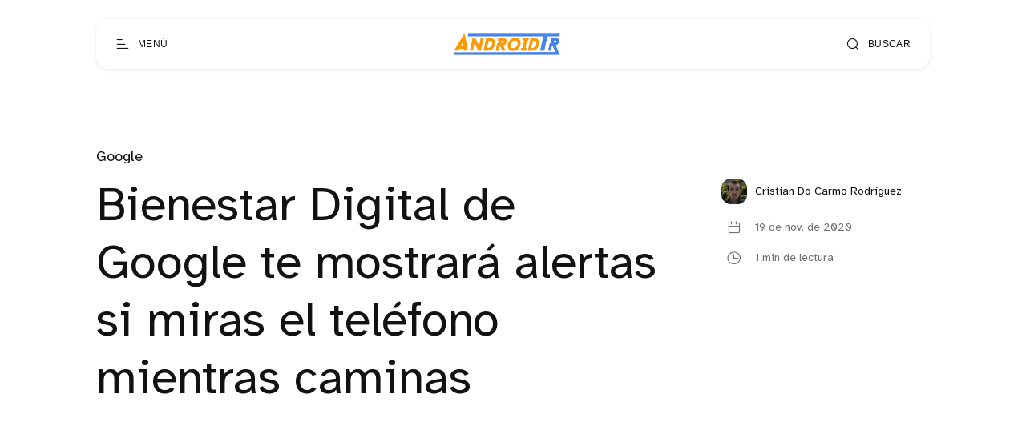

--- FILE ---
content_type: text/html; charset=utf-8
request_url: https://androidtr.es/bienestar-digital-google-alerta-telefono-caminas/
body_size: 9018
content:
<!DOCTYPE html>
<html lang="es">

<head>
  <meta charset="utf-8" />
  <meta http-equiv="X-UA-Compatible" content="IE=edge" />

  <title>Bienestar Digital de Google te mostrará alertas si miras el teléfono mientras caminas</title>
  <meta name="HandheldFriendly" content="True" />
  <meta name="viewport" content="width=device-width, initial-scale=1.0" />

  <link rel="preload" href="/assets/css/app.css?v=950fd4aad7" as="style" />
  <link rel="preload" href="/assets/js/manifest.js?v=950fd4aad7" as="script" />
  <link rel="preload" href="/assets/js/vendor.js?v=950fd4aad7" as="script" />
  <link rel="preload" href="/assets/js/app.js?v=950fd4aad7" as="script" />

    <link rel="preload" href="/assets/css/post.css?v=950fd4aad7" as="style" />
  <link rel="preload" href="/assets/css/post-2.css?v=950fd4aad7" as="style" />

    <link rel="preload" href="/assets/vendor/lightgallery/css/lightgallery-bundle.min.css?v=950fd4aad7" as="style" />
    <link rel="preload" href="/assets/vendor/lightgallery/css/lg-transitions.css?v=950fd4aad7" as="style" />


  <link
    rel="stylesheet"
    type="text/css"
    href="/assets/css/app.css?v=950fd4aad7"
    media="screen"
  />

<style>
.gx-content {
    position: relative;
 }

.gx-toc {
  color: var(--foreground);
}

.gx-toc > .toc-list {
    position: relative;
}

.toc-list {
    overflow: hidden;
    list-style: none;
}

.gx-toc > .toc-list:before {
    content: "Tabla de contenido:";
    font-weight: 700;
    padding-bottom: 0.5em;
    display: block;
}

.toc-list-item {
  padding-top: 5px
}

.toc-link::before {
  display: none!important;
}

a.toc-link {
  font-weight: 200;
}

a.toc-link:hover {
  font-weight: 400;
}

a.toc-link.is-active-link {
  font-weight: 600;
}

@media only screen and (min-width: 64rem) {
  .gx-sticky-sidebar {
      padding-left: var(--spacing-s);
      padding-right: var(--spacing-s);
  }
}

@media only screen and (min-width: 45rem) {
  .gx-sticky-sidebar {
      padding: 6.25rem var(--spacing-m) 0 var(--spacing-m);
  }
}

.gx-sticky-sidebar {
  padding: var(--spacing-l) var(--spacing-s) 0 var(--spacing-s);
  max-width: var(--max-width-post-container);
  margin: 0 auto;
}

@media (max-width: 1300px) {
  .gx-toc {
      background-color: var(--card-background);
    filter: var(--card-drop-shadow);
    padding: 20px;
    border-radius: var(--border-radius-m);
  }
}

@media (min-width: 1300px) {
  .gx-sticky-sidebar {
    padding: 0;
    position: absolute; 
    top: 0;
    bottom: 0;
    grid-column: wide-start / main-start; /* Place the TOC to the left of the content */
  }
  
  .gx-toc {
    position: sticky; /* On larger screens, TOC will stay in the same spot on the page */
    top: 4vmin;
    margin-left: 40px;
    padding-top: 100px;
    max-width: calc((100vw - var(--max-width-post-container))/2 - 100px);
  }
}

.gx-toc .is-active-link::before {
    /*background-color: var(--ghost-accent-color);*/ /* Defines TOC   accent color based on Accent color set in Ghost Admin */
} 
</style>

    <link
    rel="stylesheet"
    type="text/css"
    href="/assets/css/post.css?v=950fd4aad7"
    media="screen"
  />
  <link
    rel="stylesheet"
    type="text/css"
    href="/assets/css/post-2.css?v=950fd4aad7"
    media="screen"
  />

    <link
      rel="stylesheet"
      type="text/css"
      href="/assets/vendor/lightgallery/css/lightgallery-bundle.min.css?v=950fd4aad7"
      media="screen"
    />
    <link
      rel="stylesheet"
      type="text/css"
      href="/assets/vendor/lightgallery/css/lg-transitions.css?v=950fd4aad7"
      media="screen"
    />

    <style>
      .lg-outer .lg-item:not(.lg-start-end-progress),
      .lg-comment-box .fb-comments {
        background-image: url(/assets/vendor/lightgallery/images/loading.gif?v=950fd4aad7);
      }
    </style>


  <link
    rel="stylesheet"
    type="text/css"
    href="https://cdnjs.cloudflare.com/ajax/libs/tocbot/4.12.3/tocbot.css"
    media="screen"
  />


  <link rel="icon" href="https://images.devtr.es/@atr/size/w256h256/2022/11/icon.png" type="image/png">
    <link rel="canonical" href="https://androidtr.es/bienestar-digital-google-alerta-telefono-caminas/">
    <meta name="referrer" content="no-referrer-when-downgrade">
    
    <meta property="og:site_name" content="AndroidTR">
    <meta property="og:type" content="article">
    <meta property="og:title" content="Bienestar Digital de Google te mostrará alertas si miras el teléfono mientras caminas">
    <meta property="og:description" content="Cada día es más común ir de un lado a otro, ya sea en el transporte público o caminando por la calle viendo el teléfono. Mientras nos movemos, recibimos notificaciones y llamadas y esto crea un nuevo problema, despistarnos de lo que realmente nos rodea, algo que es igualmente peligroso">
    <meta property="og:url" content="https://androidtr.es/bienestar-digital-google-alerta-telefono-caminas/">
    <meta property="og:image" content="https://images.devtr.es/@atr/2018/10/Captura-de-pantalla-2018-10-05-a-las-22.48.23.jpg">
    <meta property="article:published_time" content="2020-11-19T16:15:48.000Z">
    <meta property="article:modified_time" content="2020-11-19T16:15:49.000Z">
    <meta property="article:tag" content="Google">
    
    <meta name="twitter:card" content="summary_large_image">
    <meta name="twitter:title" content="Bienestar Digital de Google te mostrará alertas si miras el teléfono mientras caminas">
    <meta name="twitter:description" content="Cada día es más común ir de un lado a otro, ya sea en el transporte público o caminando por la calle viendo el teléfono. Mientras nos movemos, recibimos notificaciones y llamadas y esto crea un nuevo problema, despistarnos de lo que realmente nos rodea, algo que es igualmente peligroso">
    <meta name="twitter:url" content="https://androidtr.es/bienestar-digital-google-alerta-telefono-caminas/">
    <meta name="twitter:image" content="https://images.devtr.es/@atr/2018/10/Captura-de-pantalla-2018-10-05-a-las-22.48.23.jpg">
    <meta name="twitter:label1" content="Written by">
    <meta name="twitter:data1" content="Cristian Do Carmo Rodríguez">
    <meta name="twitter:label2" content="Filed under">
    <meta name="twitter:data2" content="Google">
    <meta name="twitter:site" content="@AndroidTR_es">
    <meta property="og:image:width" content="1200">
    <meta property="og:image:height" content="639">
    
    <script type="application/ld+json">
{
    "@context": "https://schema.org",
    "@type": "Article",
    "publisher": {
        "@type": "Organization",
        "name": "AndroidTR",
        "url": "https://androidtr.es/",
        "logo": {
            "@type": "ImageObject",
            "url": "https://images.devtr.es/@atr/2022/11/logo-2.png"
        }
    },
    "author": {
        "@type": "Person",
        "name": "Cristian Do Carmo Rodríguez",
        "image": {
            "@type": "ImageObject",
            "url": "https://secure.gravatar.com/avatar/2c5839dda4963ce0c6056164c64e5a36?s=512&d=mm&r=g",
            "width": 512,
            "height": 512
        },
        "url": "https://androidtr.es/author/cristian/",
        "sameAs": []
    },
    "headline": "Bienestar Digital de Google te mostrará alertas si miras el teléfono mientras caminas",
    "url": "https://androidtr.es/bienestar-digital-google-alerta-telefono-caminas/",
    "datePublished": "2020-11-19T16:15:48.000Z",
    "dateModified": "2020-11-19T16:15:49.000Z",
    "image": {
        "@type": "ImageObject",
        "url": "https://images.devtr.es/@atr/2018/10/Captura-de-pantalla-2018-10-05-a-las-22.48.23.jpg",
        "width": 1200,
        "height": 639
    },
    "keywords": "Google",
    "description": "\n\n\nCada día es más común ir de un lado a otro, ya sea en el transporte público o caminando por la calle viendo el teléfono. Mientras nos movemos, recibimos notificaciones y llamadas y esto crea un nuevo problema, despistarnos de lo que realmente nos rodea, algo que es igualmente peligroso aunque no vayamos conduciendo si por ejemplo cruzamos la calle sin mirar. Ahora Google planea avisarnos de este problema con su app de Bienestar Digital.\n\n\n\n\n\n\n\n\n\nLa función ha sido descubierta en el código de ",
    "mainEntityOfPage": "https://androidtr.es/bienestar-digital-google-alerta-telefono-caminas/"
}
    </script>

    <meta name="generator" content="Ghost 6.0">
    <link rel="alternate" type="application/rss+xml" title="AndroidTR" href="https://androidtr.es/rss/">
    
    <script defer src="https://cdn.jsdelivr.net/ghost/sodo-search@~1.8/umd/sodo-search.min.js" data-key="0a41bab3b11d10e94453355b62" data-styles="https://cdn.jsdelivr.net/ghost/sodo-search@~1.8/umd/main.css" data-sodo-search="https://androidtr.es/" data-locale="es" crossorigin="anonymous" type="12afb0f8281b53496d31bb2e-text/javascript"></script>
    
    <link href="https://androidtr.es/webmentions/receive/" rel="webmention">
    <script defer src="/public/cards.min.js?v=950fd4aad7" type="12afb0f8281b53496d31bb2e-text/javascript"></script><style>:root {--ghost-accent-color: #ec8e02;}</style>
    <link rel="stylesheet" type="text/css" href="/public/cards.min.css?v=950fd4aad7">
    <!--CODE FOR UMAMI ANALYTICS-->
<script async defer data-website-id="2e1c7ece-2213-4801-80d0-c0a804476975" src="https://analytics.devtr.es/umami.js" type="12afb0f8281b53496d31bb2e-text/javascript"></script>
<!--END FOR CODE FOR UMAMI ANALYTICS-->

<!--CODE FOR PLAUSIBLE ANALYTICS-->
<script defer data-domain="androidtr.es" src="https://data.devtr.es/js/script.js" type="12afb0f8281b53496d31bb2e-text/javascript"></script>
<!--END FOR CODE FOR PLAUSIBLE ANALYTICS-->


<!--CODE FOR AdSense Auto-ads-->
<script async src="https://pagead2.googlesyndication.com/pagead/js/adsbygoogle.js?client=ca-pub-9700692024510750" crossorigin="anonymous" type="12afb0f8281b53496d31bb2e-text/javascript"></script>
<!--END FOR CODE FOR AdSense Auto-ads-->

<!--CODE FOR ONESIGNAL-->
<script src="https://cdn.onesignal.com/sdks/OneSignalSDK.js" async="" type="12afb0f8281b53496d31bb2e-text/javascript"></script>
<script type="12afb0f8281b53496d31bb2e-text/javascript">
  window.OneSignal = window.OneSignal || [];
  OneSignal.push(function() {
    OneSignal.init({
      appId: "f0d73c3d-0e97-4f6c-8d64-5d2a6a40ca7e",
      safari_web_id: "web.onesignal.auto.67f7c7cd-fb70-49d1-aa8c-90d60d7056be",
      notifyButton: {
        enable: false,
      },
        
      promptOptions: {
      slidedown: {
        prompts: [
          {
            type: "push", // current types are "push" & "category"
            autoPrompt: true,
            text: {
              /* limited to 90 characters */
              actionMessage: "¿Te gustaría recibir notificaciones con las últimas noticias y ofertas? ¡Es gratis!",
              /* acceptButton limited to 15 characters */
              acceptButton: "Permitir",
              /* cancelButton limited to 15 characters */
              cancelButton: "Cancelar"
            },
            delay: {
              pageViews: 1,
              timeDelay: 10
            }
          }
        ]
      }
    }
        
    });
  });
   
</script>
<!--END FOR CODE FOR ONESIGNAL-->

<!--CODE FOR THE FONTS-->
<!--
<link rel="preconnect" href="https://fonts.googleapis.com">
<link rel="preconnect" href="https://fonts.gstatic.com" crossorigin>
<link href="https://fonts.googleapis.com/css2?family=Montserrat&display=swap" rel="stylesheet">
<link href="https://fonts.googleapis.com/css2?family=Noto+Sans&display=swap" rel="stylesheet">


<style>
    div, p, span, body {
        font-family: 'Noto sans', sans-serif;
    }
    h1, h2, h3, h4, h5, h6 {
        font-family: 'Montserrat', sans-serif;
    }
</style>
-->
<!--END FOR CODE FOR THE FONTS-->

  <style>
    :root {
      --accent-color: var(--ghost-accent-color);
    }
  </style>
    <style>
      [theme-mode="dark"] {
        --accent-color: #7209b7;
      }
    </style>


    <style>
      :root {
        --hide-post-card-overlay: 0;
      }
    </style>

  <style>
    /* These font-faces are here to make fonts work if the Ghost instance is installed in a subdirectory */

    /* Atkinson Hyperlegible Regular */
    @font-face {
      font-family: 'Atkinson Hyperlegible';
      font-style: normal;
      font-weight: normal;
      font-display: swap;
      src: local('Atkinson Hyperlegible Regular'), local('AtkinsonHyperlegible-Regular'),
      url("/assets/fonts/atkinson/Atkinson-Hyperlegible-Regular-102.woff2?v=950fd4aad7") format('woff2'),
      url("/assets/fonts/atkinson/Atkinson-Hyperlegible-Regular-102.woff?v=950fd4aad7") format('woff');
    }

    /* Atkinson Hyperlegible Italic */
    @font-face {
      font-family: 'Atkinson Hyperlegible';
      font-style: italic;
      font-weight: normal;
      font-display: swap;
      src: local('Atkinson Hyperlegible Italic'), local('AtkinsonHyperlegible-Italic'),
      url("/assets/fonts/atkinson/Atkinson-Hyperlegible-Italic-102.woff2?v=950fd4aad7") format('woff2'),
      url("/assets/fonts/atkinson/Atkinson-Hyperlegible-Italic-102.woff?v=950fd4aad7") format('woff');
    }

    /* Atkinson Hyperlegible Bold */
    @font-face {
      font-family: 'Atkinson Hyperlegible';
      font-style: normal;
      font-weight: bold;
      font-display: swap;
      src: local('Atkinson Hyperlegible Bold'), local('AtkinsonHyperlegible-Bold'),
      url("/assets/fonts/atkinson/Atkinson-Hyperlegible-Bold-102.woff2?v=950fd4aad7") format('woff2'),
      url("/assets/fonts/atkinson/Atkinson-Hyperlegible-Bold-102.woff?v=950fd4aad7") format('woff');
    }

    /* Atkinson Hyperlegible Bold Italic */
    @font-face {
      font-family: 'Atkinson Hyperlegible';
      font-style: italic;
      font-weight: bold;
      font-display: swap;
      src: local('Atkinson Hyperlegible Bold Italic'), local('AtkinsonHyperlegible-BoldItalic'),
      url("/assets/fonts/atkinson/Atkinson-Hyperlegible-BoldItalic-102.woff2?v=950fd4aad7") format('woff2'),
      url("/assets/fonts/atkinson/Atkinson-Hyperlegible-BoldItalic-102.woff?v=950fd4aad7") format('woff');
    }

    /* Galerie Iconfont */
    @font-face {
      font-family: 'Galerie';
      font-weight: normal;
      font-style: normal;
      font-display: swap;
      src: url("/assets/fonts/galerie/Galerie.eot?v=950fd4aad7");
      src: url("/assets/fonts/galerie/Galerie.eot?v=950fd4aad7") format('embedded-opentype'),
      url("/assets/fonts/galerie/Galerie.woff2?v=950fd4aad7") format('woff2'),
      url("/assets/fonts/galerie/Galerie.woff?v=950fd4aad7") format('woff'),
      url("/assets/fonts/galerie/Galerie.ttf?v=950fd4aad7") format('truetype'),
      url("/assets/fonts/galerie/Galerie.svg?v=950fd4aad7") format('svg');
    }
  </style>

  <script type="12afb0f8281b53496d31bb2e-text/javascript">
    const ghostHost = 'https://androidtr.es';
  </script>


    <script type="12afb0f8281b53496d31bb2e-text/javascript">
      const nativeSearchEnabled = true;
    </script>



  <script type="12afb0f8281b53496d31bb2e-text/javascript">
    if (typeof Storage !== 'undefined') {
      const savedThemeMode = localStorage.getItem('galerie-theme-mode');
      const html = document.querySelector('html');

      if (savedThemeMode && savedThemeMode !== 'system') {
        html.setAttribute('theme-mode', savedThemeMode);
      } else {
        const isSystemDark = window.matchMedia
          && window.matchMedia('(prefers-color-scheme: dark)').matches;
        const themeMode = isSystemDark ? 'dark' : 'light';

        html.setAttribute('theme-mode', themeMode);
      }
    }
  </script>
</head>

<body class="post-template tag-google">
  
<header class="g-header js-header" x-data>
  <button
    class="g-header-button no-appearance focusable content-centered"
    aria-label="Abrir menú"
    @click="$dispatch('open-menu')"
  >
    <span
      class="g-header-button__icon icon-menu-scale"
      aria-hidden="true"
    ></span>
    <span class="g-header-button__label">Menú</span>
  </button>
  
<a
  href="https://androidtr.es"
  class="g-logo in-header"
  title="AndroidTR"
>
    <img
      data-src="https://images.devtr.es/@atr/2022/11/logo-2.png"
      alt=""
      width="80"
      height="30"
      class=" lazy"
    >
</a>
  <button
    class="g-header-button no-appearance focusable content-centered"
    aria-label="Abrir búsqueda"
      data-ghost-search
  >
    <span
      class="g-header-button__icon icon-search"
      aria-hidden="true"
    ></span>
    <span class="g-header-button__label">Buscar</span>
  </button>
</header>

  
<div
  x-data="menu()"
  class="g-drawer in-menu"
  :class="{
    'open': isMenuOpen(),
    'visible': isMenuAccessible(),
    'invisible': !isMenuAccessible() 
  }"
  @open-menu.window="openMenu()"
  @keyup.escape.window="closeMenu()"
  @keydown.window="moveFocus()"
>
  <div class="g-drawer__backdrop" @click="closeMenu()"></div>
  <div class="g-drawer__content">
    <div class="g-drawer__header js-menu-item-animate">
      
<a
  href="https://androidtr.es"
  class="g-logo in-drawer"
  title="AndroidTR"
>
    <img
      data-src="https://images.devtr.es/@atr/2022/11/logo-2.png"
      alt=""
      width="80"
      height="30"
      class=" lazy"
    >
</a>
      <button
        class="g-header-button no-appearance focusable content-centered"
        aria-label="Cerrar menú"
        x-ref="close_menu"
        @click="closeMenu()"
      >
        <span
          class="g-header-button__icon icon-cancel"
          aria-hidden="true"
        ></span>
        <span class="g-header-button__label">Cerrar</span>
      </button>
    </div>
    <div class="g-drawer__body">
      <div class="g-menu-navigation">
        <nav
          aria-label="Navegación principal en menú"
          class="js-menu-item-animate"
        >
          <ul>
            
    <li>
      <a
        href="https://androidtr.es/"
        class="nav-home"
      >
        Home
      </a>
    </li>
    <li>
      <a
        href="https://androidtr.es/sobre/"
        class="nav-sobre-nosotros"
      >
        Sobre nosotros
      </a>
    </li>
    <li>
      <a
        href="https://androidtr.es/media-kit/"
        class="nav-media-kit"
      >
        Media kit
      </a>
    </li>
    <li>
      <a
        href="https://androidtr.es/contacto/"
        class="nav-contacto"
      >
        Contacto
      </a>
    </li>

          </ul>
        </nav>
        <nav
          aria-label="Menú secundario en menú"
          class="js-menu-item-animate"
        >
          <ul>
            
    <li class="nav-autores">
      <a href="https://androidtr.es/authors/">
        Autores
      </a>
    </li>
    <li class="nav-etiquetas">
      <a href="https://androidtr.es/tags/">
        Etiquetas
      </a>
    </li>
    <li class="nav-condiciones-de-uso">
      <a href="https://androidtr.es/condiciones-de-uso/">
        Condiciones de uso
      </a>
    </li>

          </ul>
        </nav>
      </div>
      <div class="g-menu-account js-menu-item-animate">
        <div class="g-theme-toggle ">
          <button
            class="g-theme-toggle__button light active no-appearance focusable"
            :class="{active: savedThemeMode === 'light'}"
            @click="setThemeMode('light')"
          >
            <span
              class="icon-sun-light g-theme-toggle__button__icon"
              aria-hidden="true"
            ></span>
            <span class="g-theme-toggle__button__label">
              Claro
            </span>
          </button>
          <button
            class="g-theme-toggle__button dark no-appearance focusable"
            :class="{active: savedThemeMode === 'dark'}"
            @click="setThemeMode('dark')"
          >
            <span
              class="icon-half-moon g-theme-toggle__button__icon"
              aria-hidden="true"
            ></span>
            <span class="g-theme-toggle__button__label">
              Oscuro
            </span>
          </button>
          <button
            class="g-theme-toggle__button system no-appearance focusable"
            :class="{active: savedThemeMode === 'system'}"
            @click="setThemeMode('system')"
          >
            <span
              class="icon-modern-tv g-theme-toggle__button__icon"
              aria-hidden="true"
            ></span>
            <span class="g-theme-toggle__button__label">
              Sistema
            </span>
          </button>
        </div>
      </div>
    </div>
    <div class="g-drawer__footer js-menu-item-animate">
      <nav
        class="g-drawer__social"
        aria-label="Enlaces sociales en menú"
      >
        
<ul class="g-social-list">
  <li>
    <a
      href="https://x.com/AndroidTR_es"
      target="_blank"
      rel="noopener"
    >
      <span class="icon-x" aria-hidden="true"></span>
      <span class="sr-only">Twitter</span>
    </a>
  </li>
  <li>
    <a
      href="https://androidtr.es/rss"
      target="_blank"
      rel="noopener"
    >
      <span class="icon-rss-feed-squared" aria-hidden="true"></span>
      <span class="sr-only">RSS</span>
    </a>
  </li>
</ul>
      </nav>
      <p class="g-footer-copyright in-menu">
          <span>AndroidTR &copy; 2025</span>
          <span>
            Orgullosamente publicado con <a href="https://ghost.org">Ghost</a>
          </span>
      </p>
    </div>
  </div>
</div>

<script type="12afb0f8281b53496d31bb2e-text/javascript">
  function menu() {
    return {
      showMenu: false,
      accessible: false,
      firstFocusableElement: null,
      lastFocusableElement: null,
      bodyElement: null,
      savedThemeMode: 'system',
      init() {
        this.initThemeMode()
        const focusableElements = this.$el.querySelectorAll('a[href], button')
        this.bodyElement = document.querySelector('body')
        this.firstFocusableElement = focusableElements[0]
        this.lastFocusableElement = focusableElements[focusableElements.length - 1]
      },
      openMenu() {
        const self = this
        self.$dispatch('drawer-opened', { drawer: 'menu' })
        this.showMenu = true
        this.accessible = true
        this.bodyElement.classList.add('no-scroll-y')

        setTimeout(function() {
          self.$refs.close_menu.focus()
        }, 200)
      },
      closeMenu() {
        this.showMenu = false
        this.bodyElement.classList.remove('no-scroll-y')

        setTimeout(function() {
          this.accessible = false
        }, 400)
      },
      isMenuOpen() {
        return this.showMenu == true
      },
      isMenuAccessible() {
        return this.accessible == true
      },
      moveFocus() {
        if (
          this.$event.target === this.lastFocusableElement &&
          this.$event.key === 'Tab' &&
          !this.$event.shiftKey
        ) {
          this.$event.preventDefault()
          this.firstFocusableElement.focus()
        } else if (
          this.$event.target === this.firstFocusableElement &&
          this.$event.key === 'Tab' &&
          this.$event.shiftKey
        ) {
          this.$event.preventDefault()
          this.lastFocusableElement.focus()
        }
      },
      initThemeMode() {
        this.savedThemeMode = this.getThemeMode()
        this.setThemeMode(this.savedThemeMode)

        if (window.matchMedia) {
          window.matchMedia('(prefers-color-scheme: dark)')
            .addEventListener('change', this.updateSystemTheme.bind(this))
        }
      },
      updateSystemTheme() {
        if (this.savedThemeMode !== 'system') {
          return
        }

        if (this.isSystemDark()) {
          this.setThemeMode('dark', false)
        } else {
          this.setThemeMode('light', false)
        }
      },
      isSystemDark() {
        return window.matchMedia
          && window.matchMedia('(prefers-color-scheme: dark)').matches
      },
      setThemeMode(mode, saveTheme = true) {
        const html = document.querySelector('html')
        html.setAttribute('theme-mode', mode)

        if (saveTheme) {
          this.savedThemeMode = mode

          if (mode === 'system') {
            this.updateSystemTheme()
          }

          localStorage.setItem('galerie-theme-mode', mode)
        }

        this.rerenderGhostIframes()
      },
      getThemeMode() {
        const localValue = localStorage.getItem('galerie-theme-mode')

        if (!localValue) {
          return 'system'
        }

        return localValue
      },
      rerenderGhostIframes() {
        const comments = document.querySelector('.js-comments > div > iframe')

        if (comments) {
          comments.contentDocument.location.reload(true)
        }
      }
    }
  }
</script>


  <div
    class="g-load-transition__container fade-up"
  >
    



<div class="g-main-container">
  <main role="main">
      <article>
        
<header
  clasS="g-post-header "
>
  <div class="g-wrapper">
        <a href="https://androidtr.es/tag/google/" class="g-post-header__primary-tag">
          Google
        </a>
    <div
      class="g-post-header__container "
    >
      <div
        class="g-post-header__main in-post "
      >
        <h1 class="g-post-header__title">Bienestar Digital de Google te mostrará alertas si miras el teléfono mientras caminas</h1>
      </div>
        <div class="g-post-header__metas">
              <a href="https://androidtr.es/author/cristian/" class="g-post-header__author">
                <span class="g-post-header__author__avatar">
                    <span>
                      <img
                        src="https://secure.gravatar.com/avatar/2c5839dda4963ce0c6056164c64e5a36?s&#x3D;512&amp;d&#x3D;mm&amp;r&#x3D;g"
                        width="32"
                        height="32"
                        alt=""
                      >
                    </span>
                </span>
                <span class="g-post-header__author__name">
                  Cristian Do Carmo Rodríguez
                </span>
              </a>
          <div
            class="g-post-header__time  "
          >
            <div class="g-post-header__time__item">
              <div class="g-post-header__time__item__icon">
                <div>
                  <span class="icon-calendar" aria-hidden="true"></span>
                </div>
              </div>
              <span class="g-post-header__time__item__label">
                19 de nov. de 2020
              </span>
            </div>
              <div class="g-post-header__time__item">
                <div class="g-post-header__time__item__icon">
                  <div>
                    <span
                      class="icon-clock-outline"
                      aria-hidden="true"
                    ></span>
                  </div>
                </div>
                <span class="g-post-header__time__item__label">
                  1 min de lectura
                </span>
              </div>
          </div>
        </div>
    </div>
  </div>
</header>
  <div class="g-post-header__image">
    <figure>
      <img
        data-src="/content/images/size/w1000/format/webp/2018/10/Captura-de-pantalla-2018-10-05-a-las-22.48.23.jpg"
        data-srcset="
          /content/images/size/w500/format/webp/2018/10/Captura-de-pantalla-2018-10-05-a-las-22.48.23.jpg 500w,
          /content/images/size/w1000/format/webp/2018/10/Captura-de-pantalla-2018-10-05-a-las-22.48.23.jpg 1000w,
          /content/images/size/w2000/format/webp/2018/10/Captura-de-pantalla-2018-10-05-a-las-22.48.23.jpg 2000w
        "
        sizes="
          (min-width: 90rem) 70vw,
          100vw
        "
        alt=""
        class="lazy"
        width="1360"
        height="820"
      >
    </figure>
  </div>
        <div class="gx-content">
          <div class="gx-content-side">
            <div class="gx-sticky-sidebar">
                <div class="gx-toc">
                </div>
            </div>
          </div>
          <div
            class="g-post-content  js-post-content"
          >
          
              
<p>Cada día es más común ir de un lado a otro, ya sea en el transporte público o caminando por la calle viendo el teléfono. Mientras nos movemos, recibimos notificaciones y llamadas y esto crea un nuevo problema, despistarnos de lo que realmente nos rodea, algo que es igualmente peligroso aunque no vayamos conduciendo si por ejemplo cruzamos la calle sin mirar. Ahora Google planea avisarnos de este problema con su app de Bienestar Digital.</p>



<div class="wp-block-image"><figure class="alignleft size-large is-resized"><img loading="lazy" src="https://images.devtr.es/@atr/2020/11/hombre-caminando-telefono.png" alt="" class="wp-image-29529" width="222" height="444"  /></figure></div>



<p>La función ha sido descubierta en el código de la app de Bienestar Digital pero será opcional cuando esté disponible públicamente. Para activarla y que pueda detectar nuestra actividad, tendremos que conceder permiso de acceso a ubicación, para poder saber si estamos en un sitio abierto, y permiso para acceder a nuestra actividad física, una API que le permite a Google saber por ejemplo si estamos caminando.</p>



<p>En este punto podemos incidir en que Bienestar Digital necesitará acceder al permiso de ubicación todo el tiempo, obviamente también en segundo plano, con la aplicación cerrada. Por eso es importante que la nueva función sea opcional, es posible que no estés interesado en compartir tu ubicación con esta app de Google en todo momento. Es importante destacarlo porque en la última versión de Android ya se hace una diferencia entre permisos de ubicación en primer plano (cuando abrimos la app) y permisos de ubicación en segundo plano, incluso en permisos de un solo uso.</p>





<p></p>



<p>Una vez concedidos los permisos necesarios y activada esta función, recibiremos notificaciones que nos recuerdan que dejemos de usar nuestro teléfono cuando estemos caminando, con mensajes como “Cuidado” o “Manténgase alerta”. De esta forma, es posible que nos demos cuenta de que es necesario que prestemos atención a lo que sucede en nuestro entorno.</p>

          </div>
        </div>
      </article>
      
<section class="g-share " x-data="sharePost()">
  <div class="g-share__wrapper">
    <div class="g-share__container">
      <ul class="g-share__list">
        <li>
          <a
            href="https://twitter.com/intent/tweet?text=Bienestar%20Digital%20de%20Google%20te%20mostrar%C3%A1%20alertas%20si%20miras%20el%20tel%C3%A9fono%20mientras%20caminas&url=https://androidtr.es/bienestar-digital-google-alerta-telefono-caminas/"
            target="_blank"
            rel="noopener"
            aria-label="Compartir en Twitter"
            class="g-share__button focusable"
          >
            <span class="icon-x" aria-hidden="true"></span>
          </a>
        </li>
        <li>
          <a
            href="https://www.facebook.com/sharer/sharer.php?u=https://androidtr.es/bienestar-digital-google-alerta-telefono-caminas/"
            target="_blank"
            rel="noopener"
            aria-label="Compartir en Facebook"
            class="g-share__button focusable"
          >
            <span class="icon-facebook-squared" aria-hidden="true"></span>
          </a>
        </li>
        <li>
          <a
            href="https://www.linkedin.com/sharing/share-offsite/?url=https://androidtr.es/bienestar-digital-google-alerta-telefono-caminas/"
            target="_blank"
            rel="noopener"
            aria-label="Compartir en Linkedin"
            class="g-share__button focusable"
          >
            <span class="icon-linkedin" aria-hidden="true"></span>
          </a>
        </li>
        <li>
          <button
            class="g-share__button focusable"
            aria-label="Copiar enlace"
            @click="copyLink('https://androidtr.es/bienestar-digital-google-alerta-telefono-caminas/')"
          >
            <span
              x-show="!linkCopied"
              x-transition:enter.duration.200ms
              class="icon-link"
              aria-hidden="true"
            ></span>
            <span
              x-show="linkCopied"
              x-transition:enter.duration.200ms
              x-cloak
              class="icon-check-circled-outline"
              aria-hidden="true"
            ></span>
          </button>
        </li>
      </ul>
    </div>
  </div>
</section>

<script type="12afb0f8281b53496d31bb2e-text/javascript">
  function sharePost() {
    return {
      linkCopied: false,
      copyLink(url) {
        const self = this
        navigator.clipboard.writeText(url)
          .then(() => {
            self.linkCopied = true
            setTimeout(() => {
              self.linkCopied = false
            }, 3000)
          })
      }
    }
  }
</script>
      


      
<section class="g-post-nav">
  <div class="g-post-nav__wrapper">
      <div class="g-post-nav__item next">
        <span class="g-post-nav__label">Siguiente</span>
        <a href="/google-rcs-estara-disponible-mundialmente-con-encriptacion-end-to-end/" class="g-post-nav__link">
          <span class="g-post-nav__title">Google RCS estará disponible mundialmente con encriptación end-to-end</span>
          <svg
            xmlns="http://www.w3.org/2000/svg"
            width="20"
            height="38"
            viewBox="0 0 20 38"
            class="g-post-nav__icon"
          >
            <polyline
              fill="none"
              stroke="#121212"
              stroke-linecap="round"
              stroke-linejoin="round"
              stroke-width="1.5"
              points="0 0 18 18 0 36"
              transform="translate(1 1)"
              class="fill"
            />
          </svg>
        </a>
      </div>
      <div class="g-post-nav__item previous">
        <span class="g-post-nav__label">Anterior</span>
        <a href="/google-vuelve-a-la-banca-de-nuevo-en-colaboracion-con-bbva-y-otros-bancos/" class="g-post-nav__link">
          <svg
            xmlns="http://www.w3.org/2000/svg"
            width="20"
            height="38"
            viewBox="0 0 20 38"
            class="g-post-nav__icon"
          >
            <polyline
              fill="none"
              stroke="#121212"
              stroke-linecap="round"
              stroke-linejoin="round"
              stroke-width="1.5"
              points="18 0 0 18 18 36"
              transform="translate(1 1)"
              class="fill"
            />
          </svg>
          <span class="g-post-nav__title">Google vuelve a la banca de nuevo. En colaboración con BBVA y otros bancos</span>
        </a>
      </div>
  </div>
</section>
  </main>
</div>







    
<footer class="g-footer" x-data>
  <div class="g-wrapper">
    <div class="g-footer__main">
      <a href="https://androidtr.es" class="g-footer-title">AndroidTR</a>
      <button
        class="g-footer-button no-appearance focusable content-centered"
        aria-label="Abrir búsqueda"
          data-ghost-search
      >
        <span class="icon-search" aria-hidden="true"></span>
      </button>
      <div class="g-footer-navigation">
        <nav aria-label="Navegación principal en pie de página">
          <ul>
            
    <li>
      <a
        href="https://androidtr.es/"
        class="nav-home"
      >
        Home
      </a>
    </li>
    <li>
      <a
        href="https://androidtr.es/sobre/"
        class="nav-sobre-nosotros"
      >
        Sobre nosotros
      </a>
    </li>
    <li>
      <a
        href="https://androidtr.es/media-kit/"
        class="nav-media-kit"
      >
        Media kit
      </a>
    </li>
    <li>
      <a
        href="https://androidtr.es/contacto/"
        class="nav-contacto"
      >
        Contacto
      </a>
    </li>

          </ul>
        </nav>
        <nav aria-label="Menú secundario en pie de página">
          <ul>
            
    <li class="nav-autores">
      <a href="https://androidtr.es/authors/">
        Autores
      </a>
    </li>
    <li class="nav-etiquetas">
      <a href="https://androidtr.es/tags/">
        Etiquetas
      </a>
    </li>
    <li class="nav-condiciones-de-uso">
      <a href="https://androidtr.es/condiciones-de-uso/">
        Condiciones de uso
      </a>
    </li>

          </ul>
        </nav>
      </div>
    </div>
    <div class="g-footer__bottom">
      <nav class="g-footer__social" aria-label="Enlaces sociales en pie de página">
        
<ul class="g-social-list">
  <li>
    <a
      href="https://x.com/AndroidTR_es"
      target="_blank"
      rel="noopener"
    >
      <span class="icon-x" aria-hidden="true"></span>
      <span class="sr-only">Twitter</span>
    </a>
  </li>
  <li>
    <a
      href="https://androidtr.es/rss"
      target="_blank"
      rel="noopener"
    >
      <span class="icon-rss-feed-squared" aria-hidden="true"></span>
      <span class="sr-only">RSS</span>
    </a>
  </li>
</ul>
      </nav>
      <p class="g-footer-copyright">
          <span>AndroidTR &copy; 2025</span>
          <span>—</span>
          <span>
            Orgullosamente publicado con <a href="https://ghost.org">Ghost</a>
          </span>
      </p>
    </div>
  </div>
</footer>  </div>

  <div class="g-load-transition__overlay" aria-hidden="true">
    
<a
  href="https://androidtr.es"
  class="g-logo "
  title="AndroidTR"
>
    <img
      data-src="https://images.devtr.es/@atr/2022/11/logo-2.png"
      alt=""
      width="80"
      height="30"
      class=" lazy"
    >
</a>
  </div>

  <script src="/assets/js/manifest.js?v=950fd4aad7" defer type="12afb0f8281b53496d31bb2e-text/javascript"></script>
  <script src="/assets/js/vendor.js?v=950fd4aad7" defer type="12afb0f8281b53496d31bb2e-text/javascript"></script>
  <script src="/assets/js/app.js?v=950fd4aad7" defer type="12afb0f8281b53496d31bb2e-text/javascript"></script>

    <script defer src="/assets/js/post.js?v=950fd4aad7" type="12afb0f8281b53496d31bb2e-text/javascript"></script>

    <script defer src="/assets/vendor/lightgallery/js/lightgallery.min.js?v=950fd4aad7" type="12afb0f8281b53496d31bb2e-text/javascript"></script>
    <script defer src="/assets/vendor/lightgallery/js/plugins/lg-zoom.min.js?v=950fd4aad7" type="12afb0f8281b53496d31bb2e-text/javascript"></script>
    <script defer src="/assets/vendor/lightgallery/js/plugins/lg-fullscreen.min.js?v=950fd4aad7" type="12afb0f8281b53496d31bb2e-text/javascript"></script>
    <script defer src="/assets/js/lightbox.js?v=950fd4aad7" type="12afb0f8281b53496d31bb2e-text/javascript"></script>


<script src="https://cdnjs.cloudflare.com/ajax/libs/tocbot/4.12.3/tocbot.min.js" type="12afb0f8281b53496d31bb2e-text/javascript"></script>

<script type="12afb0f8281b53496d31bb2e-text/javascript">
    tocbot.init({
        // Where to render the table of contents.
        tocSelector: '.gx-toc',
        // Where to grab the headings to build the table of contents.
        contentSelector: '.gx-content',
        // Which headings to grab inside of the contentSelector element.
        headingSelector: 'h1, h2, h3, h4',
        // Ensure correct positioning
        hasInnerContainers: true,
    });
</script>

  

    <script defer src="/assets/js/post.js?v=950fd4aad7" type="12afb0f8281b53496d31bb2e-text/javascript"></script>

    <script defer src="/assets/vendor/lightgallery/js/lightgallery.min.js?v=950fd4aad7" type="12afb0f8281b53496d31bb2e-text/javascript"></script>
    <script defer src="/assets/vendor/lightgallery/js/plugins/lg-zoom.min.js?v=950fd4aad7" type="12afb0f8281b53496d31bb2e-text/javascript"></script>
    <script defer src="/assets/vendor/lightgallery/js/plugins/lg-fullscreen.min.js?v=950fd4aad7" type="12afb0f8281b53496d31bb2e-text/javascript"></script>
    <script defer src="/assets/js/lightbox.js?v=950fd4aad7" type="12afb0f8281b53496d31bb2e-text/javascript"></script>


<script src="/cdn-cgi/scripts/7d0fa10a/cloudflare-static/rocket-loader.min.js" data-cf-settings="12afb0f8281b53496d31bb2e-|49" defer></script><script defer src="https://static.cloudflareinsights.com/beacon.min.js/vcd15cbe7772f49c399c6a5babf22c1241717689176015" integrity="sha512-ZpsOmlRQV6y907TI0dKBHq9Md29nnaEIPlkf84rnaERnq6zvWvPUqr2ft8M1aS28oN72PdrCzSjY4U6VaAw1EQ==" data-cf-beacon='{"version":"2024.11.0","token":"2df543d43ca84d0d900115034358d84a","r":1,"server_timing":{"name":{"cfCacheStatus":true,"cfEdge":true,"cfExtPri":true,"cfL4":true,"cfOrigin":true,"cfSpeedBrain":true},"location_startswith":null}}' crossorigin="anonymous"></script>
</body>

</html>


--- FILE ---
content_type: text/html; charset=utf-8
request_url: https://www.google.com/recaptcha/api2/aframe
body_size: 267
content:
<!DOCTYPE HTML><html><head><meta http-equiv="content-type" content="text/html; charset=UTF-8"></head><body><script nonce="-Lu5yJF41gp8WW5xtCUc-g">/** Anti-fraud and anti-abuse applications only. See google.com/recaptcha */ try{var clients={'sodar':'https://pagead2.googlesyndication.com/pagead/sodar?'};window.addEventListener("message",function(a){try{if(a.source===window.parent){var b=JSON.parse(a.data);var c=clients[b['id']];if(c){var d=document.createElement('img');d.src=c+b['params']+'&rc='+(localStorage.getItem("rc::a")?sessionStorage.getItem("rc::b"):"");window.document.body.appendChild(d);sessionStorage.setItem("rc::e",parseInt(sessionStorage.getItem("rc::e")||0)+1);localStorage.setItem("rc::h",'1763129314582');}}}catch(b){}});window.parent.postMessage("_grecaptcha_ready", "*");}catch(b){}</script></body></html>

--- FILE ---
content_type: text/css; charset=UTF-8
request_url: https://androidtr.es/assets/css/app.css?v=950fd4aad7
body_size: 6140
content:
@charset "UTF-8";*,:after,:before{box-sizing:border-box}:after,:before{text-decoration:inherit;vertical-align:inherit}html{-webkit-tap-highlight-color:transparent;-ms-text-size-adjust:100%;-webkit-text-size-adjust:100%;-moz-tab-size:2;-o-tab-size:2;tab-size:2;word-break:break-word}body{margin:0}h1{font-size:2em;margin:.67em 0}dl dl,dl ol,dl ul,ol dl,ol ol,ol ul,ul dl,ul ol,ul ul{margin:0}hr{color:inherit;height:0;overflow:visible}main{display:block}nav ol,nav ul{list-style:none;padding:0}nav li:before{clip:rect(0 0 0 0);-webkit-clip-path:inset(100%);clip-path:inset(100%);content:"​";height:.0625rem;overflow:hidden;position:absolute;white-space:nowrap;width:.0625rem}pre{-ms-overflow-style:scrollbar;font-family:monospace,monospace;font-size:1em;overflow:auto}a{background-color:transparent}abbr[title]{text-decoration:underline;-webkit-text-decoration:underline dotted;text-decoration:underline dotted}b,strong{font-weight:bolder}code,kbd,samp{font-family:monospace,monospace;font-size:1em}small{font-size:80%}audio,canvas,iframe,img,svg,video{vertical-align:middle}audio,video{display:inline-block}audio:not([controls]){display:none;height:0}iframe,img{border-style:none}svg:not([fill]){fill:currentColor}svg:not(:root){overflow:hidden}table{border-collapse:collapse;border-color:inherit;text-indent:0}button,input,select{margin:0}button{overflow:visible;text-transform:none}[type=button],[type=reset],[type=submit],button{-webkit-appearance:button}fieldset{border:.0625rem solid #a0a0a0;padding:.35em .75em .625em}input{overflow:visible}legend{color:inherit;display:table;max-width:100%;white-space:normal}progress{display:inline-block;vertical-align:baseline}select{text-transform:none}textarea{margin:0;overflow:auto;resize:vertical;resize:block}[type=checkbox],[type=radio]{padding:0}[type=search]{-webkit-appearance:textfield;outline-offset:-.125rem}::-webkit-inner-spin-button,::-webkit-outer-spin-button{height:auto}::-webkit-input-placeholder{color:inherit;opacity:.54}::-webkit-search-decoration{-webkit-appearance:none}::-webkit-file-upload-button{-webkit-appearance:button;font:inherit}::-moz-focus-inner{border-style:none;padding:0}:-moz-focusring{outline:.0625rem dotted ButtonText}:-moz-ui-invalid{box-shadow:none}details,dialog{display:block}dialog{background-color:#fff;border:solid;color:#000;height:-moz-fit-content;height:-webkit-fit-content;height:fit-content;left:0;margin:auto;padding:1em;position:absolute;right:0;width:-moz-fit-content;width:-webkit-fit-content;width:fit-content}dialog:not([open]){display:none}summary{display:list-item}canvas{display:inline-block}template{display:none}[tabindex],a,area,button,input,label,select,summary,textarea{-ms-touch-action:manipulation}[hidden]{display:none}[aria-busy=true]{cursor:progress}[aria-controls]{cursor:pointer}[aria-disabled=true],[disabled]{cursor:not-allowed}[aria-hidden=false][hidden]{display:initial}[aria-hidden=false][hidden]:not(:focus){clip:rect(0,0,0,0);position:absolute}:root{--font-base:1rem;--font-family:"Atkinson Hyperlegible",Helvetica,Arial,sans-serif;--border-radius-s:0.625rem;--border-radius-m:0.9375rem;--max-width-container:72.5rem;--max-width-post-container:47.5rem;--spacing-s:1.25rem;--spacing-m:2.5rem;--spacing-l:3.75rem;--show-loading-animation:1;--show-slide-up-animation:1;--hero-image-transparency:0.6;--hero-image-gradient-transparency:0.4;--backdrop-opacity:0.8;--backgrop-controls-opacity:0.2;--post-card-height:38.75rem;--hide-post-card-overlay:1;--hover-post-image-zoom:1.1;--post-feature-image-width:100%;--show-post-card-excerpt:none;--foreground:#121212;--background:#fff;--header-background:hsla(0,0%,100%,.5);--gradient-card-background:hsla(0,0%,100%,0);--light-background:#e8e8e8;--light-secondary-background:#fafafa;--dark-background:#121212;--color-on-dark:#fff;--accent-color:#121212;--border:#e8e8e8;--border-on-dark:#292929;--light-text:#5c5c5c;--gradient-first-color:#fb00ff;--gradient-second-color:#00dde0;--focus:#90cef4;--success:#2a9d90;--error:#e63746;--highlighted:#ff0;--active-status:#42805d;--trialing-status:#0565ff;--issue-status:#c52039;--canceled-status:#4e575f;--display-light-logo:inline-block;--display-dark-logo:none;--card-background:#fff;--card-drop-shadow:drop-shadow(0px 10px 10px rgba(0,0,0,.14))}[theme-mode=dark]{--foreground:#f9f9fb;--background:#1a1924;--header-background:rgba(27,26,37,.5);--gradient-card-background:rgba(26,25,36,0);--light-background:#282b34;--light-secondary-background:#121317;--accent-color:#fa8500;--border:#333642;--light-text:#b9b9d5;--display-light-logo:none;--display-dark-logo:inline-block;--card-background:#000;--card-drop-shadow:drop-shadow(0px 10px 10px rgba(0,0,0,.74))}.hide{display:none}.invisible{visibility:hidden}.vivisle{visibility:visible}.transparent{opacity:0}.sr-only{clip:rect(0 0 0 0);-webkit-clip-path:inset(100%);clip-path:inset(100%);height:1px;left:-10000px;overflow:hidden;position:absolute;white-space:nowrap;width:1px}.content-centered{justify-content:center}.content-centered,.horizontal-centered-items{align-items:center;display:flex}.full-absolute{height:100%;left:0;position:absolute;top:0;width:100%}.focusable:focus{box-shadow:0 0 0 2px var(--focus);outline:none!important}.no-appearance{-webkit-appearance:none!important;-moz-appearance:none!important;-o-appearance:none!important;appearance:none!important;background-color:transparent;border:0;outline:0;padding:0}.no-scroll-y{overflow-y:hidden}.pos-relative{position:relative}.pointer{cursor:pointer}body{-webkit-font-smoothing:antialiased;-moz-osx-font-smoothing:grayscale;background-color:var(--background);font-family:var(--gh-font-body,var(--font-family));font-size:var(--font-base);overflow-x:hidden;width:100%}h1,h2,h3,h4,h5,h6{font-family:var(--gh-font-heading,var(--font-family))}[x-cloak]{display:none}.g-main-container{display:flex;flex-direction:column;flex-grow:1}html[lang=ar] .g-footer,html[lang=ar] .g-header,html[lang=ar] .g-main-container,html[lang=fa] .g-footer,html[lang=fa] .g-header,html[lang=fa] .g-main-container,html[lang=he] .g-footer,html[lang=he] .g-header,html[lang=he] .g-main-container{direction:rtl}p{line-height:1.5;margin:0}a{color:inherit;text-decoration:none}fieldset{border:0;margin:0;padding:0;position:relative}img.lazy{opacity:0}img:not(.initial){transition:opacity 1s}img.error,img.initial,img.loaded{opacity:1}img:not([src]){visibility:hidden}.lg-sub-html{font-family:var(--gh-font-body,var(--font-family))}.lg-outer div.lg-thumb-item.active,.lg-outer div.lg-thumb-item:hover{border-color:var(--accent-color)}::-webkit-input-placeholder{color:var(--light-text)}::-moz-placeholder{color:var(--light-text)}:-ms-input-placeholder{color:var(--light-text)}:-moz-placeholder{color:var(--light-text)}input[type=search]::-webkit-search-cancel-button,input[type=search]::-webkit-search-decoration,input[type=search]::-webkit-search-results-button,input[type=search]::-webkit-search-results-decoration{-webkit-appearance:none}select::-ms-expand{display:none}[class*=" icon-"],[class^=icon-]{speak:none;-webkit-font-smoothing:antialiased;-moz-osx-font-smoothing:grayscale;color:inherit;display:inline-block;flex-shrink:0;font:normal normal normal 1em/1 Galerie;text-transform:none}.icon-sm{font-size:.8em}.icon-lg{font-size:1.2em}.icon-16{font-size:16px}.icon-32{font-size:32px}.icon-is-spinning{-webkit-animation:icon-spin 1s linear infinite;animation:icon-spin 1s linear infinite}@-webkit-keyframes icon-spin{0%{transform:rotate(0deg)}to{transform:rotate(1turn)}}@keyframes icon-spin{0%{transform:rotate(0deg)}to{transform:rotate(1turn)}}.icon-rotate-90{transform:rotate(90deg)}.icon-rotate-180{transform:rotate(180deg)}.icon-rotate-270{transform:rotate(270deg)}.icon-flip-y{transform:scaleY(-1)}.icon-flip-x{transform:scaleX(-1)}.icon-apple-mac:before{content:""}.icon-arrow-left:before{content:""}.icon-arrow-right:before{content:""}.icon-behance-squared:before{content:""}.icon-bluesky:before{content:""}.icon-calendar:before{content:""}.icon-camera:before{content:""}.icon-cancel:before{content:""}.icon-cart:before{content:""}.icon-chat-bubble-empty:before{content:""}.icon-check-circled-outline:before{content:""}.icon-clock-outline:before{content:""}.icon-cloud:before{content:""}.icon-codepen:before{content:""}.icon-creative-commons:before{content:""}.icon-credit-card:before{content:""}.icon-discord:before{content:""}.icon-dribbble:before{content:""}.icon-emoji:before{content:""}.icon-facebook-squared:before{content:""}.icon-github:before{content:""}.icon-gitlab-full:before{content:""}.icon-google:before{content:""}.icon-half-cookie:before{content:""}.icon-half-moon:before{content:""}.icon-headset:before{content:""}.icon-heart:before{content:""}.icon-home-simple-door:before{content:""}.icon-instagram:before{content:""}.icon-language:before{content:""}.icon-link:before{content:""}.icon-linkedin:before{content:""}.icon-lock:before{content:""}.icon-mail:before{content:""}.icon-mastodon:before{content:""}.icon-medium:before{content:""}.icon-menu-scale:before{content:""}.icon-modern-tv:before{content:""}.icon-nav-arrow-down:before{content:""}.icon-nav-arrow-left:before{content:""}.icon-nav-arrow-right:before{content:""}.icon-paypal:before{content:""}.icon-phone:before{content:""}.icon-pin-alt:before{content:""}.icon-pinterest:before{content:""}.icon-pocket:before{content:""}.icon-podcast:before{content:""}.icon-rss-feed-squared:before{content:""}.icon-search:before{content:""}.icon-shop:before{content:""}.icon-snapchat:before{content:""}.icon-spotify:before{content:""}.icon-stackoverflow:before{content:""}.icon-star-outline:before{content:""}.icon-sun-light:before{content:""}.icon-telegram:before{content:""}.icon-threads:before{content:""}.icon-thumbs-down:before{content:""}.icon-thumbs-up:before{content:""}.icon-tiktok:before{content:""}.icon-twitter-verified-badge:before{content:""}.icon-user:before{content:""}.icon-wallet:before{content:""}.icon-x:before{content:""}.icon-youtube:before{content:""}.g-load-transition__container{-webkit-animation:loadFadeTransition .5s linear .75s forwards;animation:loadFadeTransition .5s linear .75s forwards;display:flex;flex-direction:column;min-height:100vh;min-height:-webkit-fill-available;opacity:calc((var(--show-loading-animation) + (-1))*-1)}@media only screen and (min-width:45rem){.g-load-transition__container{min-height:100vh}}@-webkit-keyframes loadFadeTransition{0%{opacity:calc((var(--show-loading-animation) + (-1))*-1)}to{opacity:1}}@keyframes loadFadeTransition{0%{opacity:calc((var(--show-loading-animation) + (-1))*-1)}to{opacity:1}}.g-load-transition__container.fade-up{-webkit-animation:loadFadeUpTransition .5s cubic-bezier(.77,0,.18,1) .75s forwards;animation:loadFadeUpTransition .5s cubic-bezier(.77,0,.18,1) .75s forwards}@-webkit-keyframes loadFadeUpTransition{0%{opacity:calc((var(--show-loading-animation) + (-1))*-1);transform:translateY(calc(12.5rem*var(--show-slide-up-animation)))}to{opacity:1;transform:translateY(0)}}@keyframes loadFadeUpTransition{0%{opacity:calc((var(--show-loading-animation) + (-1))*-1);transform:translateY(calc(12.5rem*var(--show-slide-up-animation)))}to{opacity:1;transform:translateY(0)}}.g-load-transition__overlay{align-items:center;-webkit-animation:loadTransitionOverlay .75s cubic-bezier(.77,0,.18,1) forwards;animation:loadTransitionOverlay .75s cubic-bezier(.77,0,.18,1) forwards;background-color:var(--background);bottom:0;display:flex;height:100%;justify-content:center;left:0;pointer-events:none;position:fixed;width:100%;z-index:999}@-webkit-keyframes loadTransitionOverlay{0%{opacity:var(--show-loading-animation)}to{opacity:0}}@keyframes loadTransitionOverlay{0%{opacity:var(--show-loading-animation)}to{opacity:0}}.g-logo.in-drawer span{font-size:1.125rem}@media only screen and (min-width:45rem){.g-logo.in-drawer span{font-size:1.25rem}}.g-logo img{height:1.625rem;width:auto}@media only screen and (min-width:45rem){.g-logo img{height:1.875rem}}.g-logo img.g-logo__image-light{display:var(--display-light-logo)}.g-logo img.g-logo__image-dark{display:var(--display-dark-logo)}.g-logo span{color:var(--foreground);display:block;font-size:1rem;font-weight:700;line-height:1.3;text-align:center}@media only screen and (min-width:45rem){.g-logo span{font-size:1.125rem}}.g-wrapper{margin:0 auto;max-width:var(--max-width-container);padding:0 var(--spacing-s);position:relative}@media only screen and (min-width:45rem){.g-wrapper{padding:0 var(--spacing-m)}}@media only screen and (min-width:64rem){.g-wrapper{padding:0 var(--spacing-l)}}@media only screen and (min-width:90rem){.g-wrapper{padding:0}}.g-drawer{height:100%;left:0;pointer-events:none;position:fixed;top:0;width:100%;z-index:30}.g-drawer.in-search{left:auto;right:0}.g-drawer.in-search .g-drawer__content{left:auto;right:0;transform:translateX(100%)}.g-drawer.open{pointer-events:all}.g-drawer.open .g-drawer__backdrop{opacity:1}.g-drawer.open .g-drawer__content{transform:translateX(0)}.g-drawer__backdrop{height:0;opacity:0;position:absolute;width:0;z-index:1}@media only screen and (min-width:45rem){.g-drawer__backdrop{background-color:rgba(0,0,0,var(--backdrop-opacity));height:100%;transition:opacity .2s linear;width:100%}}.g-drawer__content{background-color:var(--background);color:var(--foreground);display:flex;flex-direction:column;height:100%;left:0;position:absolute;top:0;transform:translateX(-100%);transition:transform .2s ease .2s;width:100%;z-index:2}@media only screen and (min-width:45rem){.g-drawer__content{width:75%}}@media only screen and (min-width:64rem){.g-drawer__content{width:45rem}}.g-drawer__header{align-items:center;display:flex;justify-content:space-between;padding:24px var(--spacing-s)}@media only screen and (min-width:45rem){.g-drawer__header{padding:var(--spacing-l)}}.g-drawer__body{-webkit-overflow-scrolling:touch;flex:1;overflow:auto}.g-drawer__footer{align-items:center;display:flex;flex-direction:column;padding:var(--spacing-s)}@media only screen and (min-width:45rem){.g-drawer__footer{align-items:flex-end;flex-direction:row;justify-content:space-between;padding:var(--spacing-l)}}.g-drawer__social{margin-bottom:1.5rem}@media only screen and (min-width:45rem){.g-drawer__social{margin-bottom:0;order:2}}.g-social-list{align-items:center;display:flex;justify-content:center;margin:0}.g-social-list li{height:1.125rem;margin:0 .75rem}.g-social-list li:first-of-type{margin-left:0}.g-social-list li:last-of-type{margin-right:0}.g-social-list li a{transition:opacity .2s linear}.g-social-list li a:hover{opacity:.6}.g-social-list li a span{font-size:1.125rem;vertical-align:middle}.g-footer-copyright{font-size:.875rem;line-height:1.5;opacity:.6;text-align:center}@media only screen and (min-width:45rem){.g-footer-copyright{text-align:initial}}.g-footer-copyright span,.g-footer-copyright.in-menu span,.g-footer-copyright.in-menu span:nth-child(2){display:block}@media only screen and (min-width:45rem){.g-footer-copyright span{display:inline}}.g-footer-copyright span:nth-child(2){display:none}@media only screen and (min-width:45rem){.g-footer-copyright span:nth-child(2){display:inline}}.g-footer-copyright a{color:inherit;text-decoration:underline;transition:opacity .2s linear}.g-footer-copyright a:hover{opacity:.8}.g-circles-shape{stroke:var(--foreground);height:100%;opacity:.2;width:100%}a.g-button,button.g-button{background-color:var(--accent-color);border-radius:var(--border-radius-m);color:var(--color-on-dark);cursor:pointer;display:inline-block;font-size:1.125rem;font-weight:700;overflow:hidden;padding:1.1875rem 2.25rem 1.125rem;position:relative;text-align:center;text-decoration:none;transition:transform .2s cubic-bezier(.77,0,.18,1)}a.g-button.wide,button.g-button.wide{min-width:15.625rem}a.g-button.block,button.g-button.block{min-width:1px;width:100%}a.g-button.outline,button.g-button.outline{background-color:transparent;border:1px solid var(--accent-color);color:var(--accent-color)}a.g-button.secondary,button.g-button.secondary{border-color:var(--foreground);color:var(--foreground)}a.g-button.on-dark-background,button.g-button.on-dark-background{border-color:var(--color-on-dark);color:var(--color-on-dark)}a.g-button.inverted,button.g-button.inverted{background-color:var(--background);color:var(--foreground)}a.g-button:not(.loading):hover,button.g-button:not(.loading):hover{transform:scale(1.05)}a.g-button:disabled,button.g-button:disabled{cursor:default}a.g-button.loading:after,button.g-button.loading:after{-webkit-animation:loading 2s linear infinite;animation:loading 2s linear infinite;background:linear-gradient(-90deg,var(--gradient-first-color) 0,var(--gradient-second-color) 40%,var(--gradient-second-color) 45%,var(--gradient-second-color) 55%,var(--gradient-first-color) 60%);background-size:250% 250%;bottom:0;content:"";height:3px;left:0;pointer-events:none;position:absolute;width:100%}@-webkit-keyframes loading{0%{background-position:150% 0}to{background-position:0 0}}@keyframes loading{0%{background-position:150% 0}to{background-position:0 0}}.g-header{align-items:center;border-radius:var(--border-radius-m);-o-box-shadow:0 1px 5px 0 rgba(0,0,0,.1),0 0 0 transparent;box-shadow:0 1px 5px 0 rgba(0,0,0,.1),0 0 0 transparent;display:flex;height:3.25rem;justify-content:space-between;left:1rem;padding:0 .5rem;position:fixed;right:1rem;top:1rem;transition:transform .2s ease,opacity .2s linear;z-index:10}@media only screen and (min-width:45rem){.g-header{height:3.875rem;left:var(--spacing-m);right:var(--spacing-m);top:1.5rem}}@media only screen and (min-width:64rem){.g-header{left:var(--spacing-l);right:var(--spacing-l)}}@media only screen and (min-width:80rem){.g-header{left:50%;right:auto;transform:translateX(-50%);width:calc(var(--max-width-container) - var(--spacing-l)*2)}}@media only screen and (min-width:90rem){.g-header{width:var(--max-width-container)}}.g-header.headroom--pinned{opacity:1;pointer-events:all;transform:translateY(0)}@media only screen and (min-width:80rem){.g-header.headroom--pinned{transform:translate(-50%)}}.g-header.headroom--pinned.headroom--not-top:before{opacity:1}.g-header.headroom--unpinned{opacity:0;pointer-events:none;transform:translateY(-50%)}@media only screen and (min-width:80rem){.g-header.headroom--unpinned{transform:translate(-50%,-50%)}}.g-header:before{-webkit-backdrop-filter:blur(30px);backdrop-filter:blur(30px);background-color:var(--header-background);border-radius:var(--border-radius-m);bottom:0;content:"";left:0;pointer-events:none;position:absolute;right:0;top:0;z-index:-1}button.g-header-button{border-radius:var(--border-radius-s);color:var(--foreground);cursor:pointer;height:2.25rem;padding-left:.5rem;padding-right:.5rem}@media only screen and (min-width:45rem){button.g-header-button{height:1.875rem;padding-left:1rem;padding-right:1rem}}.g-header-button__icon{font-size:1.375rem}@media only screen and (min-width:45rem){.g-header-button__icon{font-size:1.125rem}}.g-header-button__label{display:none}@media only screen and (min-width:45rem){.g-header-button__label{display:inline-block;font-size:.75rem;letter-spacing:.0213rem;padding-left:.625rem;text-transform:uppercase}}#announcement-bar-root{left:var(--border-radius-s);position:absolute;right:var(--border-radius-s);top:100%;z-index:-2}@media only screen and (min-width:45rem){#announcement-bar-root{left:var(--border-radius-m);right:var(--border-radius-m)}}div.gh-announcement-bar{border-radius:0 0 var(--border-radius-m) var(--border-radius-m);-o-box-shadow:0 1px 5px 0 rgba(0,0,0,.1),0 0 0 transparent;box-shadow:0 1px 5px 0 rgba(0,0,0,.1),0 0 0 transparent;font-size:.875rem;line-height:1.4;min-height:auto;padding:.75rem 3rem .75rem .75rem;position:relative;z-index:auto}@media only screen and (min-width:45rem){div.gh-announcement-bar{font-size:1rem}}div.gh-announcement-bar.accent{background-color:var(--accent-color)}div.gh-announcement-bar.light{border-top-width:1px;border:1px solid var(--border);border-top:0 solid var(--border)}div.gh-announcement-bar a,div.gh-announcement-bar button{transition:opacity .2s linear}div.gh-announcement-bar a:hover,div.gh-announcement-bar button:hover{opacity:.8}div.gh-announcement-bar button{right:.5rem}[dir=rtl] div.gh-announcement-bar{padding:.75rem .75rem .75rem 3rem}[dir=rtl] div.gh-announcement-bar button{left:.5rem;right:auto}.g-menu-navigation{padding:var(--spacing-m) var(--spacing-s)}@media only screen and (min-width:45rem){.g-menu-navigation{padding:var(--spacing-m) var(--spacing-l) var(--spacing-l)}}.g-menu-navigation nav:last-of-type ul{margin-bottom:0}.g-menu-navigation nav:last-of-type ul li a{font-size:1rem;opacity:.8}@media only screen and (min-width:45rem){.g-menu-navigation nav:last-of-type ul li a{font-size:1.125rem}}.g-menu-navigation nav:last-of-type ul li a:hover{opacity:.6}.g-menu-navigation ul{display:flex;flex-wrap:wrap;margin:0 0 var(--spacing-m)}@media only screen and (min-width:45rem){.g-menu-navigation ul{margin-bottom:var(--spacing-l)}}.g-menu-navigation ul li{flex-basis:50%;margin-bottom:1.5rem}@media only screen and (min-width:45rem){.g-menu-navigation ul li{margin-bottom:2rem}}.g-menu-navigation ul li:last-of-type,.g-menu-navigation ul li:nth-last-child(2){margin-bottom:0}.g-menu-navigation ul li a{display:inline-block;font-size:1.375rem;line-height:1.2;max-width:calc(100% - var(--spacing-s));transition:opacity .2s linear}@media only screen and (min-width:45rem){.g-menu-navigation ul li a{font-size:1.5rem}}.g-menu-navigation ul li a:hover{opacity:.6}.g-menu-account{align-items:flex-start;display:flex;padding:0 var(--spacing-s)}@media only screen and (min-width:45rem){.g-menu-account{padding:0 var(--spacing-l)}.g-menu-account__container{flex-basis:50%}}.g-menu-account__content{align-items:flex-start;display:flex}.g-menu-account__avatar{background-color:var(--light-background);border-radius:50%;display:block;height:3.125rem;overflow:hidden;position:relative;width:3.125rem}.g-menu-account__avatar__fallback{height:2rem;left:50%;position:absolute;top:50%;transform:translate(-50%,-50%);width:2rem;z-index:1}.g-menu-account__image{height:100%;-o-object-fit:cover;object-fit:cover;position:relative;width:100%;z-index:2}.g-menu-account__navigation{padding:.375rem 1rem}.g-menu-account__navigation nav ul{margin:0}.g-menu-account__navigation nav ul li{margin-bottom:.375rem}.g-menu-account__navigation nav ul li:last-of-type{margin-bottom:0}.g-menu-account__navigation nav ul li:last-of-type a{font-size:.875rem;opacity:.6}.g-menu-account__navigation nav ul li a{font-size:1rem}.g-theme-toggle{align-items:center;display:flex;flex-shrink:0;margin:0 -.625rem;padding:0}.g-theme-toggle.is-member{margin:0;padding:0 .625rem}@media only screen and (min-width:45rem){.g-theme-toggle.is-member{margin:0 -.625rem;padding:0}}button.g-theme-toggle__button{align-items:center;border-radius:.3125rem;color:var(--foreground);cursor:pointer;display:flex;font-family:var(--gh-font-body,var(--font-family));height:2rem;justify-content:center;margin:0 .3125rem;opacity:.6;transition:opacity .2s linear;width:2rem}@media only screen and (min-width:45rem){button.g-theme-toggle__button{padding:0 .4375rem;width:auto}}@media only screen and (min-width:64rem){button.g-theme-toggle__button{border-radius:var(--border-radius-s);margin:0 .125rem}}button.g-theme-toggle__button.dark .g-theme-toggle__button__icon,button.g-theme-toggle__button.system .g-theme-toggle__button__icon{font-size:1.125rem}button.g-theme-toggle__button.active{opacity:1}.g-theme-toggle__button__label{display:none;font-size:.875rem;padding:0 .625rem}@media only screen and (min-width:64rem){.g-theme-toggle__button__label{display:block}}.g-theme-toggle__button__icon{font-size:1.25rem}.g-search-form{padding:1.875rem var(--spacing-s) var(--spacing-l)}@media only screen and (min-width:45rem){.g-search-form{padding:0 var(--spacing-l) 6.25rem}}input.g-search-form__input{border-bottom:1px solid var(--border);border-radius:0;color:var(--foreground);font-size:2rem;padding:.625rem 0;width:100%}@media only screen and (min-width:45rem){input.g-search-form__input{font-size:3.75rem}}.g-search-container{overflow-x:hidden;padding:0 var(--spacing-s) var(--spacing-m)}@media only screen and (min-width:45rem){.g-search-container{padding:0 var(--spacing-l) var(--spacing-l)}}.g-search-section-title{color:var(--light-text);display:block;font-size:.8125rem;letter-spacing:.0231rem;margin-bottom:var(--spacing-s);opacity:.6;text-transform:uppercase}@media only screen and (min-width:45rem){.g-search-recent-container{display:flex;flex-wrap:wrap}}.g-search-recent-container article:last-of-type{margin-bottom:0}@media only screen and (min-width:45rem){.g-search-recent-container article:nth-last-child(2){margin-bottom:0}}.g-search-recent{align-items:flex-start;color:var(--foreground);display:flex;margin-bottom:var(--spacing-s);transition:opacity .2s linear}@media only screen and (min-width:45rem){.g-search-recent{flex-basis:50%}}.g-search-recent:hover{opacity:.8}.g-search-recent__image{background-color:var(--light-background);display:block;flex-basis:4.6875rem;flex-shrink:0;height:4.6875rem;overflow:hidden;position:relative}.g-search-recent__image img{height:100%;-o-object-fit:cover;object-fit:cover;position:relative;width:100%;z-index:2}.g-search-recent__image__fallback{height:3rem;left:50%;position:absolute;top:50%;transform:translate(-50%,-50%);width:3rem;z-index:1}.g-search-recent__main{flex:1;padding:0 1rem}.g-search-recent__tag{display:inline-block;font-size:.8125rem;letter-spacing:.0231rem;margin-bottom:.5rem;opacity:.8}.g-search-recent__title{font-size:.9375rem;font-weight:400;line-height:1.46;margin:0}.g-search-recent__title a{color:inherit}@media only screen and (min-width:45rem){.g-search-results-container{display:flex;flex-wrap:wrap;margin:0 -.625rem}}.g-search-results-container article:last-of-type{margin-bottom:0}@media only screen and (min-width:45rem){.g-search-results-container article:nth-last-child(2){margin-bottom:0}}.g-search-result{margin-bottom:var(--spacing-s);transition:opacity .2s linear}@media only screen and (min-width:45rem){.g-search-result{flex-basis:calc(50% - var(--spacing-s));margin:0 .625rem var(--spacing-s)}}.g-search-result:hover{opacity:.8}.g-search-result__image{background-color:var(--light-background);display:block;height:12.5rem;margin-bottom:1rem;overflow:hidden;position:relative;width:100%}.g-search-result__image img{height:100%;-o-object-fit:cover;object-fit:cover;position:relative;width:100%;z-index:2}.g-search-result__image__fallback{height:6.25rem;left:50%;position:absolute;top:50%;transform:translate(-50%,-50%);width:6.25rem;z-index:1}.g-search-result__title{font-size:1.125rem;font-weight:400;line-height:1.28;margin:0}@media only screen and (min-width:45rem){.g-search-result__title{-webkit-line-clamp:2;-webkit-box-orient:vertical;display:-webkit-box;font-size:1.125rem;line-height:1.28;max-height:2.88rem;max-width:100%;overflow:hidden;text-overflow:ellipsis;white-space:normal}}.g-search-result__title a{color:inherit}.g-search-tags-list{display:flex;flex-wrap:wrap;list-style-type:none;margin:-.375rem -.375rem 0;padding:0}@media only screen and (min-width:45rem){.g-search-tags-list{margin:-.5rem -.5rem 0}}.g-search-tags-list li{display:inline-block;margin:.375rem .375rem .75rem}@media only screen and (min-width:45rem){.g-search-tags-list li{margin:.5rem .5rem 1rem}}.g-search-tag{border:1px solid var(--border);border-radius:.3125rem;color:var(--foreground);font-size:.875rem;padding:.25rem .5rem;transition:opacity .2s linear}.g-search-tag:hover{opacity:.8}.g-footer{background-color:var(--dark-background);color:var(--color-on-dark);flex-shrink:0}.g-footer__main{display:flex;flex-wrap:wrap;justify-content:space-between;padding:var(--spacing-m) 0 var(--spacing-l)}@media only screen and (min-width:45rem){.g-footer__main{align-items:flex-start;padding:var(--spacing-l) 0}}.g-footer__bottom{align-items:center;border-top:1px solid var(--border-on-dark);display:flex;flex-direction:column;padding:var(--spacing-m) 0}@media only screen and (min-width:45rem){.g-footer__bottom{align-items:center;flex-direction:row;justify-content:space-between;padding:var(--spacing-l) 0}}.g-footer__social{margin-bottom:var(--spacing-m)}@media only screen and (min-width:45rem){.g-footer__social{margin-bottom:0;order:2}}.g-footer-title{flex-basis:50%;font-size:1.625rem;font-weight:700;letter-spacing:.0462rem;line-height:1.26}@media only screen and (min-width:45rem){.g-footer-title{flex-basis:12.5rem;font-size:2rem;letter-spacing:.0569rem;line-height:1.18}}button.g-footer-button{border:1px solid var(--border-on-dark);border-radius:var(--border-radius-s);color:var(--color-on-dark);cursor:pointer;height:2.625rem;width:2.625rem}@media only screen and (min-width:64rem){button.g-footer-button{order:3}}button.g-footer-button span{font-size:1.375rem}.g-footer-navigation{flex-basis:100%;padding-top:var(--spacing-m)}@media only screen and (min-width:45rem){.g-footer-navigation{display:flex;justify-content:space-between;padding-top:var(--spacing-l)}}@media only screen and (min-width:64rem){.g-footer-navigation{flex-basis:auto;order:2;padding-top:0}}.g-footer-navigation nav{margin-bottom:var(--spacing-m)}@media only screen and (min-width:45rem){.g-footer-navigation nav{flex-basis:33.33%}}@media only screen and (min-width:64rem){.g-footer-navigation nav{flex-basis:auto;margin:0 var(--spacing-l) 0}}.g-footer-navigation nav:last-of-type{margin-bottom:0}.g-footer-navigation nav ul{display:flex;flex-wrap:wrap;margin:0}@media only screen and (min-width:45rem){.g-footer-navigation nav ul{flex-direction:column}}.g-footer-navigation nav ul li{flex-basis:50%;margin-bottom:var(--spacing-s)}@media only screen and (min-width:45rem){.g-footer-navigation nav ul li{flex-basis:auto;margin-bottom:1.5rem;width:100%}}.g-footer-navigation nav ul li:last-of-type,.g-footer-navigation nav ul li:nth-last-child(2){margin-bottom:0}@media only screen and (min-width:45rem){.g-footer-navigation nav ul li:nth-last-child(2){margin-bottom:1.5rem}}.g-footer-navigation nav ul li a{display:inline-block;font-size:.875rem;line-height:1.3;max-width:calc(100% - var(--spacing-s));transition:opacity .2s linear}@media only screen and (min-width:45rem){.g-footer-navigation nav ul li a{font-size:1rem;line-height:1.4}}@media only screen and (min-width:64rem){.g-footer-navigation nav ul li a{max-width:100%}}.g-footer-navigation nav ul li a:hover{opacity:.6}


--- FILE ---
content_type: text/css; charset=UTF-8
request_url: https://androidtr.es/assets/css/post.css?v=950fd4aad7
body_size: 9119
content:
@charset "UTF-8";.hide{display:none}.invisible{visibility:hidden}.vivisle{visibility:visible}.transparent{opacity:0}.sr-only{clip:rect(0 0 0 0);-webkit-clip-path:inset(100%);clip-path:inset(100%);height:1px;left:-10000px;overflow:hidden;position:absolute;white-space:nowrap;width:1px}.content-centered{justify-content:center}.content-centered,.horizontal-centered-items{align-items:center;display:flex}.full-absolute{height:100%;left:0;position:absolute;top:0;width:100%}.focusable:focus{box-shadow:0 0 0 2px var(--focus);outline:none!important}.g-post-content input:not(.kg-video-card input):not(.kg-audio-card input):not(.kg-signup-card input),.g-post-content label.input-checkbox input,.g-post-content label.input-radio input,.g-post-content select,.g-post-content textarea,.g-share__button,.no-appearance{-webkit-appearance:none!important;-moz-appearance:none!important;-o-appearance:none!important;appearance:none!important;background-color:transparent;border:0;outline:0;padding:0}.no-scroll-y{overflow-y:hidden}.pos-relative{position:relative}.pointer{cursor:pointer}.g-newsletter{overflow:hidden;position:relative}.g-newsletter__shape{bottom:-15.625rem;height:31.25rem;left:50%;opacity:.5;pointer-events:none;position:absolute;transform:translateX(-50%);width:31.25rem;z-index:0}@media only screen and (min-width:45rem){.g-newsletter__shape{bottom:-22.5rem;height:45rem;width:45rem}}.g-newsletter__wrapper{margin:0 auto;max-width:52.8125rem;padding:var(--spacing-l) var(--spacing-s) 6.25rem;position:relative;z-index:1}@media only screen and (min-width:45rem){.g-newsletter__wrapper{padding:var(--spacing-l) var(--spacing-m) 10rem}}@media only screen and (min-width:64rem){.g-newsletter__wrapper{padding-left:var(--spacing-l);padding-right:var(--spacing-l)}}@media only screen and (min-width:90rem){.g-newsletter__wrapper{padding-left:0;padding-right:0}}.g-newsletter__icon{display:block;height:auto;margin-bottom:.625rem;width:5.9375rem}@media only screen and (min-width:45rem){.g-newsletter__icon{width:6.875rem}}.g-newsletter__icon .fill{stroke:var(--foreground)}@media only screen and (min-width:45rem){.g-newsletter__container{align-items:center;display:flex;justify-content:space-between}}.g-newsletter__callout{margin-bottom:var(--spacing-m);max-width:22.5rem}@media only screen and (min-width:45rem){.g-newsletter__callout{margin-bottom:0;max-width:45%}}.g-newsletter__title{color:var(--foreground);font-size:1.75rem;font-weight:700;line-height:1.28;margin:0}@media only screen and (min-width:45rem){.g-newsletter__title{font-size:2.25rem;line-height:1.2}}.g-newsletter__text{color:var(--foreground);font-size:1rem;line-height:1.5}.g-newsletter__text.spacing{margin-bottom:var(--spacing-s)}.g-post-content .kg-button-card a.kg-btn,.g-post-content .kg-button-card button.kg-btn,.g-post-content .kg-header-card a.kg-header-card-button,.g-post-content .kg-header-card button.kg-header-card-button,.g-post-content .kg-header-card.kg-v2 a.kg-header-card-button,.g-post-content .kg-header-card.kg-v2 button.kg-header-card-button,.g-post-content .kg-product-card a.kg-product-card-button,.g-post-content .kg-product-card button.kg-product-card-button,a.g-button,button.g-button{background-color:var(--accent-color);border-radius:var(--border-radius-m);color:var(--color-on-dark);cursor:pointer;display:inline-block;font-size:1.125rem;font-weight:700;overflow:hidden;padding:1.1875rem 2.25rem 1.125rem;position:relative;text-align:center;text-decoration:none;transition:transform .2s cubic-bezier(.77,0,.18,1)}.g-post-content .kg-button-card a.wide.kg-btn,.g-post-content .kg-button-card button.wide.kg-btn,.g-post-content .kg-header-card a.wide.kg-header-card-button,.g-post-content .kg-header-card button.wide.kg-header-card-button,.g-post-content .kg-product-card a.wide.kg-product-card-button,.g-post-content .kg-product-card button.wide.kg-product-card-button,a.g-button.wide,button.g-button.wide{min-width:15.625rem}.g-post-content .kg-button-card a.block.kg-btn,.g-post-content .kg-button-card button.block.kg-btn,.g-post-content .kg-header-card a.block.kg-header-card-button,.g-post-content .kg-header-card button.block.kg-header-card-button,.g-post-content .kg-product-card a.block.kg-product-card-button,.g-post-content .kg-product-card button.block.kg-product-card-button,a.g-button.block,button.g-button.block{min-width:1px;width:100%}.g-post-content .kg-button-card a.outline.kg-btn,.g-post-content .kg-button-card button.outline.kg-btn,.g-post-content .kg-header-card a.outline.kg-header-card-button,.g-post-content .kg-header-card button.outline.kg-header-card-button,.g-post-content .kg-product-card a.outline.kg-product-card-button,.g-post-content .kg-product-card button.outline.kg-product-card-button,a.g-button.outline,button.g-button.outline{background-color:transparent;border:1px solid var(--accent-color);color:var(--accent-color)}.g-post-content .kg-button-card a.secondary.kg-btn,.g-post-content .kg-button-card button.secondary.kg-btn,.g-post-content .kg-header-card a.secondary.kg-header-card-button,.g-post-content .kg-header-card button.secondary.kg-header-card-button,.g-post-content .kg-product-card a.secondary.kg-product-card-button,.g-post-content .kg-product-card button.secondary.kg-product-card-button,a.g-button.secondary,button.g-button.secondary{border-color:var(--foreground);color:var(--foreground)}.g-post-content .kg-button-card a.on-dark-background.kg-btn,.g-post-content .kg-button-card button.on-dark-background.kg-btn,.g-post-content .kg-header-card a.on-dark-background.kg-header-card-button,.g-post-content .kg-header-card button.on-dark-background.kg-header-card-button,.g-post-content .kg-product-card a.on-dark-background.kg-product-card-button,.g-post-content .kg-product-card button.on-dark-background.kg-product-card-button,a.g-button.on-dark-background,button.g-button.on-dark-background{border-color:var(--color-on-dark);color:var(--color-on-dark)}.g-post-content .kg-button-card a.inverted.kg-btn,.g-post-content .kg-button-card button.inverted.kg-btn,.g-post-content .kg-header-card a.inverted.kg-header-card-button,.g-post-content .kg-header-card button.inverted.kg-header-card-button,.g-post-content .kg-product-card a.inverted.kg-product-card-button,.g-post-content .kg-product-card button.inverted.kg-product-card-button,a.g-button.inverted,button.g-button.inverted{background-color:var(--background);color:var(--foreground)}.g-post-content .kg-button-card a.kg-btn:not(.loading):hover,.g-post-content .kg-button-card button.kg-btn:not(.loading):hover,.g-post-content .kg-header-card a.kg-header-card-button:not(.loading):hover,.g-post-content .kg-header-card button.kg-header-card-button:not(.loading):hover,.g-post-content .kg-product-card a.kg-product-card-button:not(.loading):hover,.g-post-content .kg-product-card button.kg-product-card-button:not(.loading):hover,a.g-button:not(.loading):hover,button.g-button:not(.loading):hover{transform:scale(1.05)}.g-post-content .kg-button-card a.kg-btn:disabled,.g-post-content .kg-button-card button.kg-btn:disabled,.g-post-content .kg-header-card a.kg-header-card-button:disabled,.g-post-content .kg-header-card button.kg-header-card-button:disabled,.g-post-content .kg-product-card a.kg-product-card-button:disabled,.g-post-content .kg-product-card button.kg-product-card-button:disabled,a.g-button:disabled,button.g-button:disabled{cursor:default}.g-post-content .kg-button-card a.loading.kg-btn:after,.g-post-content .kg-button-card button.loading.kg-btn:after,.g-post-content .kg-header-card a.loading.kg-header-card-button:after,.g-post-content .kg-header-card button.loading.kg-header-card-button:after,.g-post-content .kg-product-card a.loading.kg-product-card-button:after,.g-post-content .kg-product-card button.loading.kg-product-card-button:after,a.g-button.loading:after,button.g-button.loading:after{-webkit-animation:loading 2s linear infinite;animation:loading 2s linear infinite;background:linear-gradient(-90deg,var(--gradient-first-color) 0,var(--gradient-second-color) 40%,var(--gradient-second-color) 45%,var(--gradient-second-color) 55%,var(--gradient-first-color) 60%);background-size:250% 250%;bottom:0;content:"";height:3px;left:0;pointer-events:none;position:absolute;width:100%}.g-post-header{padding:8rem 0 var(--spacing-l)}@media only screen and (min-width:45rem){.g-post-header{padding:11.625rem 0 6.25rem}}.g-post-header.no-image{padding-bottom:5rem}@media only screen and (min-width:45rem){.g-post-header.no-image{padding-bottom:7.5rem}}@media only screen and (min-width:64rem){.g-post-header__container{align-items:flex-start;display:flex;justify-content:space-between}}@media only screen and (min-width:45rem){.g-post-header__container.in-page{margin:0 auto;max-width:var(--max-width-post-container)}}@media only screen and (min-width:64rem){.g-post-header__container.in-page{justify-content:center}}.g-post-header__main.in-post{margin-bottom:.5rem}@media only screen and (min-width:45rem){.g-post-header__main.in-post{max-width:var(--max-width-post-container)}}@media only screen and (min-width:64rem){.g-post-header__main.in-post{flex-basis:calc(100% - 20rem)}}@media only screen and (min-width:90rem){.g-post-header__main.in-post{flex-basis:calc(100% - 25rem)}}.g-post-header__main.has-excerpt{margin-bottom:1.5rem}@media only screen and (min-width:64rem){.g-post-header__main.has-excerpt,.g-post-header__main.in-post{margin-bottom:0}.g-post-header__metas{flex-basis:16.25rem}}.g-post-header__primary-tag{color:var(--foreground);display:inline-block;font-size:1rem;line-height:1.2;margin-bottom:1rem;transition:opacity .2s linear}@media only screen and (min-width:45rem){.g-post-header__primary-tag{font-size:1.125rem}}.g-post-header__primary-tag:hover{opacity:.6}.g-post-header__title{color:var(--foreground);font-size:2.25rem;font-weight:400;line-height:1.27;margin:0 0 1rem}@media only screen and (min-width:45rem){.g-post-header__title{font-size:3.75rem;line-height:1.2}}.g-post-header__excerpt{color:var(--foreground);font-size:1rem;line-height:1.5;max-width:35rem;opacity:.8}@media only screen and (min-width:45rem){.g-post-header__excerpt{font-size:1.125rem}}.g-post-header__author{align-items:center;display:flex;margin-bottom:var(--spacing-s);transition:opacity .2s linear}.g-post-header__author:hover{opacity:.8}.g-post-header__author__avatar{flex-basis:2.625rem;flex-shrink:0}.g-post-header__author__avatar>span{align-items:center;background-color:var(--light-background);border-radius:.75rem;display:flex;height:2rem;justify-content:center;width:2rem}.g-post-header__author__avatar>span>span{display:block;height:1.375rem;width:1.375rem}.g-post-header__author__avatar img{border-radius:.75rem;height:100%;-o-object-fit:cover;object-fit:cover;width:100%}.g-post-header__author__name,.g-post-header__authors{color:var(--foreground);font-size:.875rem}.g-post-header__authors{margin-bottom:var(--spacing-s)}.g-post-header__authors a{color:inherit;text-decoration:underline;transition:opacity .2s linear}.g-post-header__authors a:hover{opacity:.8}.g-post-header__time{align-items:center;display:flex;margin-left:-.125rem;margin-right:-.125rem}@media only screen and (min-width:64rem){.g-post-header__time{display:block;margin-left:0;margin-right:0}}.g-post-header__time.spacing{margin-bottom:var(--spacing-s)}.g-post-header__time.multiple-authors{margin-left:-.875rem;margin-right:-.875rem}@media only screen and (min-width:64rem){.g-post-header__time.multiple-authors{margin-left:-.4375rem;margin-right:-.4375rem}}.g-post-header__time__item{align-items:center;color:var(--foreground);display:flex;margin:0 .25rem;opacity:.6}@media only screen and (min-width:64rem){.g-post-header__time__item{margin-bottom:var(--spacing-s);margin-left:0;margin-right:0}.g-post-header__time__item:last-of-type{margin-bottom:0}}.g-post-header__time__item__icon{flex-shrink:0}.g-post-header__time__item__icon div{align-items:center;display:flex;justify-content:center;width:2rem}.g-post-header__time__item__icon span{color:inherit;font-size:1.125rem}.g-post-header__time__item__label{font-size:.875rem;padding:0 .625rem}.g-post-header__tags{color:var(--foreground);display:flex;flex-wrap:wrap;list-style-type:none;margin:0;opacity:.6;padding:0}.g-post-header__tags a{color:inherit;font-size:.875rem;text-decoration:underline;transition:opacity .2s linear}.g-post-header__tags a:hover{opacity:.8}.g-post-header__image{margin:0 auto;width:100%}@media only screen and (min-width:45rem){.g-post-header__image{display:flex;height:42.5rem;justify-content:center;position:relative}}@media only screen and (min-width:80rem){.g-post-header__image{height:51.25rem}}@media only screen and (min-width:90rem){.g-post-header__image{max-width:85rem}}.g-post-header__image figure{margin:0;position:relative;width:100%}@media only screen and (min-width:45rem){.g-post-header__image figure{display:inline-block;height:100%;width:var(--post-feature-image-width)}}.g-post-header__image img{display:block;height:auto;width:100%}@media only screen and (min-width:45rem){.g-post-header__image img{height:100%;-o-object-fit:cover;object-fit:cover;width:var(--post-feature-image-width)}}.g-post-header__image figcaption{bottom:.3125rem;color:var(--color-on-dark);font-size:.75rem;left:50%;line-height:1.5;max-width:var(--max-width-post-container);padding:0 var(--spacing-s);position:absolute;text-align:center;text-shadow:1px 1px 0 rgba(0,0,0,.5);transform:translateX(-50%);width:100%;z-index:2}@media only screen and (min-width:45rem){.g-post-header__image figcaption{bottom:.625rem;font-size:.875rem}}.g-post-header__image figcaption a{text-decoration:underline;transition:opacity .2s linear}.g-post-header__image figcaption a:hover{opacity:.6}.g-post-header__image figcaption b,.g-post-header__image figcaption strong{font-weight:700}.g-post-header__image figcaption em,.g-post-header__image figcaption i{font-style:italic}.page-template article:not(.custom-template) .g-post-content{padding-bottom:0;padding-top:0}.page-template article:not(.custom-template) .g-post-content:only-child>:first-child:not(.kg-width-full){margin-top:10.5rem}@media only screen and (min-width:45rem){.page-template article:not(.custom-template) .g-post-content:only-child>:first-child:not(.kg-width-full){margin-top:15.375rem}}.page-template article:not(.custom-template) .g-post-content:only-child>:first-child.kg-width-full{margin-top:0}.page-template article:not(.custom-template) .g-post-content:only-child>:first-child.kg-header-card:not(.kg-layout-split) .kg-header-card-text{padding-bottom:7.75rem;padding-top:7.75rem}@media only screen and (min-width:80rem){.page-template article:not(.custom-template) .g-post-content:only-child>:first-child.kg-header-card:not(.kg-layout-split) .kg-header-card-text{padding-bottom:13.25rem;padding-top:13.25rem}}@media only screen and (min-width:90rem){.page-template article:not(.custom-template) .g-post-content:only-child>:first-child.kg-header-card:not(.kg-layout-split) .kg-header-card-text{padding-bottom:17.5rem;padding-top:17.5rem}}.page-template article:not(.custom-template) .g-post-content>:last-child:not(.kg-width-full){margin-bottom:var(--spacing-l)}@media only screen and (min-width:45rem){.page-template article:not(.custom-template) .g-post-content>:last-child:not(.kg-width-full){margin-bottom:6.25rem}}.g-post-content{color:var(--foreground);margin:0 auto;max-width:var(--max-width-post-container);padding:var(--spacing-l) var(--spacing-s)}@media only screen and (min-width:45rem){.g-post-content{padding:6.25rem var(--spacing-m)}}@media only screen and (min-width:64rem){.g-post-content{padding-left:var(--spacing-s);padding-right:var(--spacing-s)}}.g-post-content.no-image{padding-top:0}@media only screen and (min-width:45rem){.g-post-content.no-image{padding-top:0}}.g-post-content h1,.g-post-content h2,.g-post-content h3,.g-post-content h4,.g-post-content h5,.g-post-content h6{font-weight:400;line-height:1.3;margin:0 0 var(--spacing-s)}@media only screen and (min-width:45rem){.g-post-content h1,.g-post-content h2,.g-post-content h3,.g-post-content h4,.g-post-content h5,.g-post-content h6{line-height:1.2;margin-bottom:1.5rem}}.g-post-content h1{font-size:1.8019rem}@media only screen and (min-width:45rem){.g-post-content h1{font-size:3.0519rem}}.g-post-content h2{font-size:1.6019rem}@media only screen and (min-width:45rem){.g-post-content h2{font-size:2.4413rem}}.g-post-content h3{font-size:1.4238rem}@media only screen and (min-width:45rem){.g-post-content h3{font-size:1.9531rem}}.g-post-content h4{font-size:1.2656rem}@media only screen and (min-width:45rem){.g-post-content h4{font-size:1.5625rem}}.g-post-content h5{font-size:1.125rem}.g-post-content h6{font-size:1rem}.g-post-content>p:first-of-type:first-letter{font-size:var(--first-letter-size,3.75rem);line-height:var(--first-letter-size,80%);vertical-align:var(--first-letter-vertical-align,bottom)}@media only screen and (min-width:45rem){.g-post-content>p:first-of-type:first-letter{font-size:var(--first-letter-size,4.5rem)}}.g-post-content p{font-size:1rem;line-height:1.625;margin-bottom:var(--spacing-m)}@media only screen and (min-width:45rem){.g-post-content p{font-size:1.125rem;line-height:1.6}}.g-post-content a:not(.g-button){text-decoration:underline;transition:opacity .2s linear}.g-post-content a:not(.g-button):hover{opacity:.6}.g-post-content a:not(.g-button).anchor-gallery-image:hover{opacity:1}.g-post-content b,.g-post-content strong{font-weight:700}.g-post-content em,.g-post-content i{font-style:italic}.g-post-content ol,.g-post-content ul{font-size:1rem;line-height:1.625;margin:0 0 var(--spacing-m);padding:0 1.5rem}@media only screen and (min-width:45rem){.g-post-content ol,.g-post-content ul{font-size:1.125rem;line-height:1.6}}.g-post-content ol li,.g-post-content ul li{margin-bottom:1rem}.g-post-content ol li:last-of-type,.g-post-content ul li:last-of-type{margin-bottom:0}.g-post-content ol li ol,.g-post-content ol li ul,.g-post-content ul li ol,.g-post-content ul li ul{font-size:.875rem;line-height:1.5;padding-top:1rem}@media only screen and (min-width:45rem){.g-post-content ol li ol,.g-post-content ol li ul,.g-post-content ul li ol,.g-post-content ul li ul{font-size:1rem}}.g-post-content ol li ol li,.g-post-content ol li ul li,.g-post-content ul li ol li,.g-post-content ul li ul li{margin-bottom:.75rem}.g-post-content .kg-image,.g-post-content img{display:block;height:auto;width:100%}.g-post-content img.gallery-image{cursor:zoom-in}.g-post-content img.float{float:left;margin:0 var(--spacing-s) var(--spacing-s) 0;max-width:9.375rem}@media only screen and (min-width:45rem){.g-post-content img.float{max-width:18.75rem}}.g-post-content .kg-header-card,.g-post-content .kg-signup-card,.g-post-content figure,.g-post-content.kg-image-card{margin:0 0 var(--spacing-m);padding:0;width:100%}.g-post-content .kg-header-card .kg-image,.g-post-content .kg-header-card img,.g-post-content .kg-signup-card .kg-image,.g-post-content .kg-signup-card img,.g-post-content figure .kg-image,.g-post-content figure img,.g-post-content.kg-image-card .kg-image,.g-post-content.kg-image-card img{display:block;height:auto;margin:0 auto;max-width:100%;width:auto}.g-post-content .kg-header-card figcaption,.g-post-content .kg-signup-card figcaption,.g-post-content figure figcaption,.g-post-content.kg-image-card figcaption{font-size:.75rem;line-height:1.5;margin:0 auto;max-width:var(--max-width-post-container);opacity:.8;padding:.625rem var(--spacing-s) 0;text-align:center}@media only screen and (min-width:45rem){.g-post-content .kg-header-card figcaption,.g-post-content .kg-signup-card figcaption,.g-post-content figure figcaption,.g-post-content.kg-image-card figcaption{font-size:.875rem}}.g-post-content .kg-header-card figcaption a,.g-post-content .kg-signup-card figcaption a,.g-post-content figure figcaption a,.g-post-content.kg-image-card figcaption a{color:inherit}.g-post-content .kg-header-card.kg-embed-card,.g-post-content .kg-signup-card.kg-embed-card,.g-post-content figure.kg-embed-card,.g-post-content.kg-image-card.kg-embed-card{align-items:center;display:flex;flex-direction:column;margin:0 auto var(--spacing-m);min-width:100%}.g-post-content .kg-header-card.kg-embed-card iframe,.g-post-content .kg-signup-card.kg-embed-card iframe,.g-post-content figure.kg-embed-card iframe,.g-post-content.kg-image-card.kg-embed-card iframe{margin:0 auto}.g-post-content .kg-header-card.kg-width-wide,.g-post-content .kg-signup-card.kg-width-wide,.g-post-content figure.kg-width-wide,.g-post-content.kg-image-card.kg-width-wide{margin-left:calc(var(--spacing-s)*-1);margin-right:calc(var(--spacing-s)*-1);width:calc(100% + var(--spacing-s)*2)}@media only screen and (min-width:45rem){.g-post-content .kg-header-card.kg-width-wide,.g-post-content .kg-signup-card.kg-width-wide,.g-post-content figure.kg-width-wide,.g-post-content.kg-image-card.kg-width-wide{margin-left:calc(var(--spacing-m)*-1);margin-right:calc(var(--spacing-m)*-1);width:calc(100% + var(--spacing-m)*2)}}@media only screen and (min-width:64rem){.g-post-content .kg-header-card.kg-width-wide,.g-post-content .kg-signup-card.kg-width-wide,.g-post-content figure.kg-width-wide,.g-post-content.kg-image-card.kg-width-wide{margin-left:-4.375rem;margin-right:-4.375rem;width:calc(100% + 8.75rem)}}@media only screen and (min-width:80rem){.g-post-content .kg-header-card.kg-width-wide,.g-post-content .kg-signup-card.kg-width-wide,.g-post-content figure.kg-width-wide,.g-post-content.kg-image-card.kg-width-wide{margin-left:-10rem;margin-right:-10rem;width:calc(100% + 20rem)}}.g-post-content .kg-header-card.kg-width-full,.g-post-content .kg-signup-card.kg-width-full,.g-post-content figure.kg-width-full,.g-post-content.kg-image-card.kg-width-full{margin-left:calc(var(--spacing-s)*-1);margin-right:calc(var(--spacing-s)*-1);width:calc(100% + var(--spacing-s)*2)}@media only screen and (min-width:45rem){.g-post-content .kg-header-card.kg-width-full,.g-post-content .kg-signup-card.kg-width-full,.g-post-content figure.kg-width-full,.g-post-content.kg-image-card.kg-width-full{left:50%;margin-left:-50vw;margin-right:-50vw;position:relative;right:50%;width:100vw}}.g-post-content .kg-header-card.kg-width-full img,.g-post-content .kg-signup-card.kg-width-full img,.g-post-content figure.kg-width-full img,.g-post-content.kg-image-card.kg-width-full img{width:100%}.g-post-content .kg-header-card.kg-width-full+.kg-width-full:not(.kg-width-full.kg-card-hascaption+.kg-width-full),.g-post-content .kg-signup-card.kg-width-full+.kg-width-full:not(.kg-width-full.kg-card-hascaption+.kg-width-full),.g-post-content figure.kg-width-full+.kg-width-full:not(.kg-width-full.kg-card-hascaption+.kg-width-full),.g-post-content.kg-image-card.kg-width-full+.kg-width-full:not(.kg-width-full.kg-card-hascaption+.kg-width-full){margin-top:calc(var(--spacing-m)*-1)}.g-post-content .kg-header-card .fluid-width-video-container,.g-post-content .kg-signup-card .fluid-width-video-container,.g-post-content figure .fluid-width-video-container,.g-post-content.kg-image-card .fluid-width-video-container{flex-grow:1;width:100%}.g-post-content .kg-header-card .fluid-width-video-wrapper,.g-post-content .kg-signup-card .fluid-width-video-wrapper,.g-post-content figure .fluid-width-video-wrapper,.g-post-content.kg-image-card .fluid-width-video-wrapper{margin:0 auto var(--spacing-m)}.g-post-content .kg-header-card .kg-gallery-container,.g-post-content .kg-signup-card .kg-gallery-container,.g-post-content figure .kg-gallery-container,.g-post-content.kg-image-card .kg-gallery-container{display:flex;flex-direction:column;width:100%}.g-post-content .kg-header-card .kg-gallery-row,.g-post-content .kg-signup-card .kg-gallery-row,.g-post-content figure .kg-gallery-row,.g-post-content.kg-image-card .kg-gallery-row{display:flex;flex-direction:row;justify-content:center}.g-post-content .kg-header-card .kg-gallery-image img,.g-post-content .kg-signup-card .kg-gallery-image img,.g-post-content figure .kg-gallery-image img,.g-post-content.kg-image-card .kg-gallery-image img{display:block;height:100%;margin:0;-o-object-fit:cover;object-fit:cover;width:100%}.g-post-content .kg-header-card .kg-gallery-row:not(:first-of-type),.g-post-content .kg-signup-card .kg-gallery-row:not(:first-of-type),.g-post-content figure .kg-gallery-row:not(:first-of-type),.g-post-content.kg-image-card .kg-gallery-row:not(:first-of-type){margin:.625rem 0 0}.g-post-content .kg-header-card .kg-gallery-image:not(:first-of-type),.g-post-content .kg-signup-card .kg-gallery-image:not(:first-of-type),.g-post-content figure .kg-gallery-image:not(:first-of-type),.g-post-content.kg-image-card .kg-gallery-image:not(:first-of-type){margin:0 0 0 .625rem}.g-post-content .kg-bookmark-card{position:relative;width:100%}.g-post-content .kg-bookmark-container{background-color:var(--background);border:.0625rem solid var(--border);border-radius:var(--border-radius-m);display:flex;flex-direction:column;overflow:hidden;text-decoration:none!important}@media only screen and (min-width:45rem){.g-post-content .kg-bookmark-container{flex-direction:row;min-height:11.875rem}}.g-post-content .kg-bookmark-container:hover{opacity:.8!important}.g-post-content .kg-bookmark-content{order:2;padding:var(--spacing-s)}@media only screen and (min-width:45rem){.g-post-content .kg-bookmark-content{flex:1;order:1}}.g-post-content .kg-bookmark-title{font-size:1.0625rem;font-weight:400;line-height:1.4;margin-bottom:1rem}@media only screen and (min-width:45rem){.g-post-content .kg-bookmark-title{font-size:1.125rem}}.g-post-content .kg-bookmark-description{font-size:.8125rem;line-height:1.6;margin-bottom:1.5rem;opacity:.8}@media only screen and (min-width:45rem){.g-post-content .kg-bookmark-description{font-size:.875rem}}.g-post-content .kg-bookmark-thumbnail{border-radius:calc(var(--border-radius-m) - 1px) calc(var(--border-radius-m) - 1px) 0 0;height:10.9375rem;order:1;overflow:hidden;position:relative;transform:translateZ(0)}@media only screen and (min-width:45rem){.g-post-content .kg-bookmark-thumbnail{border-radius:0 calc(var(--border-radius-m) - 1px) calc(var(--border-radius-m) - 1px) 0;flex-shrink:0;height:auto;order:2;width:15.625rem}}.g-post-content .kg-bookmark-thumbnail img{height:100%;margin-bottom:0;-o-object-fit:cover;object-fit:cover;width:100%}.g-post-content .kg-bookmark-metadata{align-items:center;display:flex;flex-wrap:wrap;font-size:.8125rem;margin:0 -.625rem}.g-post-content .kg-bookmark-icon{height:1.5625rem;margin:0 .625rem;width:1.5625rem}.g-post-content .kg-bookmark-author{overflow:hidden;text-overflow:ellipsis;white-space:nowrap}.g-post-content .kg-bookmark-publisher{color:inherit}.g-post-content .kg-bookmark-publisher:before{content:"•";margin:0 .3125rem}.g-post-content .kg-button-card .kg-btn,.g-post-content .kg-header-card .kg-header-card-button,.g-post-content .kg-header-card.kg-v2 .kg-header-card-button,.g-post-content .kg-product-card .kg-product-card-button{font-family:inherit;font-size:1.125rem!important;height:auto!important;text-align:center}.g-post-content .kg-button-card .kg-btn:hover,.g-post-content .kg-header-card .kg-header-card-button:hover,.g-post-content .kg-header-card.kg-v2 .kg-header-card-button:hover,.g-post-content .kg-product-card .kg-product-card-button:hover{opacity:1}.g-post-content .kg-button-card{margin-bottom:var(--spacing-m)}.g-post-content .kg-nft-card .kg-nft-card-container{border:1px solid var(--border);border-radius:var(--border-radius-m);-o-box-shadow:0 0 0 transparent,0 0 0 transparent;box-shadow:0 0 0 transparent,0 0 0 transparent;font-family:inherit;transition:opacity .2s linear}.g-post-content .kg-nft-card .kg-nft-card-container:hover{opacity:.8}.g-post-content .kg-nft-card .kg-nft-image{border-radius:var(--border-radius-m) var(--border-radius-m) 0 0;height:100%;margin:0;-o-object-fit:cover;object-fit:cover;width:100%}.g-post-content .kg-nft-card .kg-nft-header,.g-post-content .kg-nft-card .kg-nft-metadata{font-family:inherit}.g-post-content .kg-nft-card .kg-nft-header .kg-nft-title{font-size:1.1875rem;padding-top:0}.g-post-content .kg-nft-card .kg-nft-header img{display:inline-block;margin:0;max-width:6.25rem;width:6.25rem}.g-post-content .kg-callout-card{border-radius:var(--border-radius-s);margin-bottom:var(--spacing-m)}.g-post-content .kg-callout-card .kg-callout-emoji{flex-shrink:0;font-size:1.5rem;line-height:1.5;padding-right:1.5rem}@media only screen and (min-width:45rem){.g-post-content .kg-callout-card .kg-callout-emoji{font-size:1.75rem}}.g-post-content .kg-callout-card .kg-callout-text{font-size:1rem;line-height:1.6}@media only screen and (min-width:45rem){.g-post-content .kg-callout-card .kg-callout-text{font-size:1.125rem}}.g-post-content .kg-toggle-card{border:1px solid var(--border);border-radius:var(--border-radius-s);-o-box-shadow:0 0 0 transparent,0 0 0 transparent;box-shadow:0 0 0 transparent,0 0 0 transparent;margin-bottom:var(--spacing-s)}.g-post-content .kg-toggle-card .kg-toggle-heading-text{font-size:1.15rem;line-height:1.3;padding-top:0}.g-post-content .kg-toggle-card .kg-toggle-card-icon{cursor:pointer;padding:0}.g-post-content .kg-toggle-card .kg-toggle-content ol,.g-post-content .kg-toggle-card .kg-toggle-content p,.g-post-content .kg-toggle-card .kg-toggle-content ul{font-size:1rem;line-height:1.7}@media only screen and (min-width:45rem){.g-post-content .kg-toggle-card .kg-toggle-content ol,.g-post-content .kg-toggle-card .kg-toggle-content p,.g-post-content .kg-toggle-card .kg-toggle-content ul{font-size:1.125rem}}.g-post-content .kg-product-card{margin:0 auto var(--spacing-m)}.g-post-content .kg-product-card .kg-product-card-container{background-color:var(--background);border:1px solid var(--border);border-radius:var(--border-radius-m);-o-box-shadow:0 0 0 transparent,0 0 0 transparent;box-shadow:0 0 0 transparent,0 0 0 transparent;color:var(--foreground)}.g-post-content .kg-product-card .kg-product-card-image{border-radius:0;margin-bottom:0}.g-post-content .kg-product-card .kg-product-card-title{font-family:inherit;font-size:1.4rem;line-height:1.2;padding-top:0}.g-post-content .kg-product-card .kg-product-card-description p{color:var(--light-text);font-family:inherit;font-size:1rem;line-height:1.7;opacity:1}.g-post-content .kg-product-card .kg-product-card-rating{margin-top:-.3125rem}@media only screen and (min-width:45rem){.g-post-content .kg-product-card .kg-product-card-rating{margin-top:0}}.g-post-content .kg-product-card .kg-product-card-rating-star svg{fill:var(--foreground)}.g-post-content .kg-audio-card{background-color:var(--background);border:1px solid var(--border);border-radius:var(--border-radius-s);-o-box-shadow:0 0 0 transparent,0 0 0 transparent;box-shadow:0 0 0 transparent,0 0 0 transparent;margin-bottom:var(--spacing-m)}.g-post-content .kg-audio-card .kg-audio-thumbnail{border-radius:0;margin:.5rem;width:80px}.g-post-content .kg-audio-card .kg-audio-thumbnail.placeholder{background-color:var(--accent-color)}.g-post-content .kg-audio-card .kg-audio-title{font-size:1.15rem;line-height:1.3}.g-post-content .kg-audio-card .kg-audio-player-container{color:var(--foreground)}.g-post-content .kg-audio-card .kg-audio-mute-icon svg,.g-post-content .kg-audio-card .kg-audio-pause-icon svg,.g-post-content .kg-audio-card .kg-audio-play-icon svg,.g-post-content .kg-audio-card .kg-audio-unmute-icon svg{fill:var(--foreground)}.g-post-content .kg-audio-card .kg-audio-playback-rate{color:var(--foreground)}.g-post-content .kg-audio-card .kg-audio-seek-slider:hover:before,.g-post-content .kg-audio-card .kg-audio-volume-slider:hover:before{background-color:var(--accent-color)}.g-post-content .kg-audio-card .kg-audio-seek-slider:before,.g-post-content .kg-audio-card .kg-audio-volume-slider:before{background-color:var(--foreground);transition:background-color .1s linear}.g-post-content .kg-video-card .kg-video-container{overflow:hidden}.g-post-content .kg-video-card .kg-video-player-container{bottom:-1px;z-index:4}.g-post-content .kg-video-card .kg-video-overlay{z-index:4}.g-post-content .kg-file-card{margin-bottom:var(--spacing-m)}.g-post-content .kg-file-card .kg-file-card-container{background-color:var(--background);border:1px solid var(--border);border-radius:var(--border-radius-s)}.g-post-content .kg-file-card .kg-file-card-contents{color:var(--foreground)}.g-post-content .kg-file-card .kg-file-card-title{font-size:1rem;line-height:1.3}@media only screen and (min-width:45rem){.g-post-content .kg-file-card .kg-file-card-title{font-size:1.15rem}}.g-post-content .kg-file-card .kg-file-card-caption{color:var(--light-text);font-size:.875rem;line-height:1.3;margin-top:.25rem;opacity:1}.g-post-content .kg-file-card .kg-file-card-metadata{font-size:.825rem;line-height:1.3;margin-top:.75rem}.g-post-content .kg-file-card .kg-file-card-metadata .kg-file-card-filesize{font-size:.925rem;opacity:.7}.g-post-content .kg-file-card .kg-file-card-icon:before{background-color:var(--accent-color);border-radius:0}.g-post-content .kg-file-card .kg-file-card-icon svg{color:var(--accent-color)}.g-post-content .kg-header-card,.g-post-content .kg-signup-card{margin-bottom:var(--spacing-m);margin-top:var(--spacing-m)}@media only screen and (max-width:45rem){.g-post-content .kg-header-card.kg-width-regular,.g-post-content .kg-signup-card.kg-width-regular{margin-left:calc(var(--spacing-s)*-1);margin-right:calc(var(--spacing-s)*-1);width:calc(100% + var(--spacing-s)*2)}}.g-post-content .kg-header-card.kg-width-full h2.kg-signup-card-heading,.g-post-content .kg-header-card.kg-width-full.kg-layout-split h2.kg-signup-card-heading,.g-post-content .kg-header-card.kg-width-wide h2.kg-signup-card-heading,.g-post-content .kg-header-card.kg-width-wide.kg-layout-split h2.kg-signup-card-heading,.g-post-content .kg-signup-card.kg-width-full h2.kg-signup-card-heading,.g-post-content .kg-signup-card.kg-width-full.kg-layout-split h2.kg-signup-card-heading,.g-post-content .kg-signup-card.kg-width-wide h2.kg-signup-card-heading,.g-post-content .kg-signup-card.kg-width-wide.kg-layout-split h2.kg-signup-card-heading{font-size:clamp(2.6rem,2.6vw,3.6rem)}.g-post-content .kg-header-card.kg-width-full h3.kg-header-card-subheading,.g-post-content .kg-header-card.kg-width-full h3.kg-signup-card-subheading,.g-post-content .kg-header-card.kg-width-full.kg-layout-split h3.kg-header-card-subheading,.g-post-content .kg-header-card.kg-width-full.kg-layout-split h3.kg-signup-card-subheading,.g-post-content .kg-header-card.kg-width-wide h3.kg-header-card-subheading,.g-post-content .kg-header-card.kg-width-wide h3.kg-signup-card-subheading,.g-post-content .kg-header-card.kg-width-wide.kg-layout-split h3.kg-header-card-subheading,.g-post-content .kg-header-card.kg-width-wide.kg-layout-split h3.kg-signup-card-subheading,.g-post-content .kg-signup-card.kg-width-full h3.kg-header-card-subheading,.g-post-content .kg-signup-card.kg-width-full h3.kg-signup-card-subheading,.g-post-content .kg-signup-card.kg-width-full.kg-layout-split h3.kg-header-card-subheading,.g-post-content .kg-signup-card.kg-width-full.kg-layout-split h3.kg-signup-card-subheading,.g-post-content .kg-signup-card.kg-width-wide h3.kg-header-card-subheading,.g-post-content .kg-signup-card.kg-width-wide h3.kg-signup-card-subheading,.g-post-content .kg-signup-card.kg-width-wide.kg-layout-split h3.kg-header-card-subheading,.g-post-content .kg-signup-card.kg-width-wide.kg-layout-split h3.kg-signup-card-subheading{font-size:clamp(1.05em,1.25vw,2rem)!important}@media only screen and (min-width:80rem){.g-post-content .kg-header-card.kg-width-full:not(.kg-layout-split) .kg-header-card-text,.g-post-content .kg-header-card.kg-width-full:not(.kg-layout-split) .kg-signup-card-text,.g-post-content .kg-signup-card.kg-width-full:not(.kg-layout-split) .kg-header-card-text,.g-post-content .kg-signup-card.kg-width-full:not(.kg-layout-split) .kg-signup-card-text{padding-bottom:8rem;padding-top:8rem}}@media only screen and (min-width:90rem){.g-post-content .kg-header-card.kg-width-full:not(.kg-layout-split) .kg-header-card-text,.g-post-content .kg-header-card.kg-width-full:not(.kg-layout-split) .kg-signup-card-text,.g-post-content .kg-signup-card.kg-width-full:not(.kg-layout-split) .kg-header-card-text,.g-post-content .kg-signup-card.kg-width-full:not(.kg-layout-split) .kg-signup-card-text{padding-bottom:12rem;padding-top:12rem}}.g-post-content .kg-header-card.kg-layout-split .kg-header-card-content,.g-post-content .kg-header-card.kg-layout-split .kg-signup-card-content,.g-post-content .kg-signup-card.kg-layout-split .kg-header-card-content,.g-post-content .kg-signup-card.kg-layout-split .kg-signup-card-content{max-width:100%}.g-post-content .kg-header-card:not(.kg-layout-split) .kg-header-card-text,.g-post-content .kg-header-card:not(.kg-layout-split) .kg-signup-card-text,.g-post-content .kg-signup-card:not(.kg-layout-split) .kg-header-card-text,.g-post-content .kg-signup-card:not(.kg-layout-split) .kg-signup-card-text{padding:var(--spacing-m) var(--spacing-s)}@media only screen and (min-width:45rem){.g-post-content .kg-header-card:not(.kg-layout-split) .kg-header-card-text,.g-post-content .kg-header-card:not(.kg-layout-split) .kg-signup-card-text,.g-post-content .kg-signup-card:not(.kg-layout-split) .kg-header-card-text,.g-post-content .kg-signup-card:not(.kg-layout-split) .kg-signup-card-text{padding:var(--spacing-l) var(--spacing-m)}}@media only screen and (min-width:80rem){.g-post-content .kg-header-card:not(.kg-layout-split) .kg-header-card-text,.g-post-content .kg-header-card:not(.kg-layout-split) .kg-signup-card-text,.g-post-content .kg-signup-card:not(.kg-layout-split) .kg-header-card-text,.g-post-content .kg-signup-card:not(.kg-layout-split) .kg-signup-card-text{padding:8rem var(--spacing-l)}}.g-post-content .kg-header-card .kg-header-card-content,.g-post-content .kg-header-card .kg-signup-card-content,.g-post-content .kg-signup-card .kg-header-card-content,.g-post-content .kg-signup-card .kg-signup-card-content{margin:0 auto;max-width:var(--max-width-container)}.g-post-content .kg-header-card .kg-header-card-heading,.g-post-content .kg-header-card .kg-signup-card-heading,.g-post-content .kg-signup-card .kg-header-card-heading,.g-post-content .kg-signup-card .kg-signup-card-heading{font-size:2rem;line-height:1.1}@media only screen and (min-width:45rem){.g-post-content .kg-header-card .kg-header-card-heading,.g-post-content .kg-header-card .kg-signup-card-heading,.g-post-content .kg-signup-card .kg-header-card-heading,.g-post-content .kg-signup-card .kg-signup-card-heading{font-size:3rem}}.g-post-content .kg-header-card .kg-header-card-subheading,.g-post-content .kg-header-card .kg-signup-card-subheading,.g-post-content .kg-signup-card .kg-header-card-subheading,.g-post-content .kg-signup-card .kg-signup-card-subheading{font-size:clamp(1.05em,1.75vw,1.5rem);line-height:1.3}.g-post-content .kg-header-card .kg-signup-card-fields,.g-post-content .kg-signup-card .kg-signup-card-fields{height:3.375rem}.g-post-content .kg-header-card .kg-signup-card-fields .kg-signup-card-button,.g-post-content .kg-header-card .kg-signup-card-fields .kg-signup-card-input,.g-post-content .kg-signup-card .kg-signup-card-fields .kg-signup-card-button,.g-post-content .kg-signup-card .kg-signup-card-fields .kg-signup-card-input{font-family:var(--gh-font-body,var(--font-family));height:100%}.g-post-content .kg-header-card .kg-signup-card-fields .kg-signup-card-button,.g-post-content .kg-signup-card .kg-signup-card-fields .kg-signup-card-button{cursor:pointer}.g-post-content .kg-header-card .kg-signup-card-disclaimer,.g-post-content .kg-signup-card .kg-signup-card-disclaimer{font-size:.9375rem}.g-post-content iframe{margin:0 auto;max-width:100%}.g-post-content code{background-color:var(--light-secondary-background);border-radius:.3125rem;display:inline-block;font-family:ui-monospace,SFMono-Regular,Menlo,Monaco,Consolas,Liberation Mono,Courier New,monospace;font-size:85%;padding:.125rem .25rem}.g-post-content mark{background-color:var(--highlighted);border-radius:.3125rem;padding:.1875rem .25rem}.g-post-content blockquote{font-size:1.25rem;font-weight:700;line-height:1.3;margin:0 0 var(--spacing-m);padding:0 var(--spacing-s)}@media only screen and (min-width:45rem){.g-post-content blockquote{font-size:1.5rem;padding:0 var(--spacing-l)}}.g-post-content blockquote:before{content:"“"}.g-post-content blockquote:after{content:"”"}.g-post-content blockquote.kg-blockquote-alt{color:var(--accent-color);font-size:2rem;font-style:normal;line-height:1.1;padding:1.5625rem 1.5rem}@media only screen and (min-width:45rem){.g-post-content blockquote.kg-blockquote-alt{font-size:2.625rem;padding:1.875rem 3.75rem}}.g-post-content blockquote.kg-blockquote-alt:after,.g-post-content blockquote.kg-blockquote-alt:before{display:none}.g-post-content blockquote em{font-style:normal}.g-post-content hr{background-color:transparent;border:0;height:1px;margin-bottom:var(--spacing-m);margin-top:0;padding:var(--spacing-s) 0;position:relative}@media only screen and (min-width:45rem){.g-post-content hr{padding:var(--spacing-m) 0}}.g-post-content hr:after,.g-post-content hr:before{content:"";height:2px;position:absolute;width:var(--spacing-l)}.g-post-content hr:before{background-color:var(--border);height:1px;left:0;top:calc(50% - 1px);width:100%}.g-post-content hr:after{background-color:var(--foreground);height:2px;left:50%;top:50%;transform:translate(-50%,-50%);width:var(--spacing-l)}.g-post-content .g-table-container{margin-bottom:var(--spacing-m);overflow-x:auto;width:100%;word-break:normal}.g-post-content table{background-color:transparent;font-size:.9375rem;max-width:100%;width:100%}@media only screen and (min-width:45rem){.g-post-content table{font-size:1rem}}.g-post-content table thead th{background-color:var(--dark-background);color:var(--color-on-dark);font-weight:700;padding:1rem}.g-post-content table tbody tr:nth-child(2n){background-color:var(--light-secondary-background)}.g-post-content table tbody td{padding:1rem;text-align:center}.g-post-content pre{background-color:var(--light-secondary-background);border-radius:var(--border-radius-s);font-family:ui-monospace,SFMono-Regular,Menlo,Monaco,Consolas,Liberation Mono,Courier New,monospace;margin:0 0 var(--spacing-m);overflow:auto;padding:var(--spacing-s)}.g-post-content pre,.g-post-content pre>code{word-wrap:normal;-webkit-hyphens:none;hyphens:none;line-height:1.5;-moz-tab-size:2;-o-tab-size:2;tab-size:2;white-space:pre;word-break:normal;word-spacing:normal}.g-post-content pre>code{border-radius:0;font-size:.875rem;padding:0}@media only screen and (min-width:45rem){.g-post-content pre>code{font-size:.9375rem}}.g-post-content pre.line-numbers>code{padding:0}.g-post-content label{color:var(--foreground);display:block;font-size:.9375rem;line-height:1.3;margin-bottom:.75rem;opacity:.8}.g-post-content input:not(.kg-video-card input):not(.kg-audio-card input):not(.kg-signup-card input),.g-post-content select,.g-post-content textarea{border:.0625rem solid var(--border);border-radius:var(--border-radius-s);color:var(--foreground);display:block;font-family:var(--gh-font-body,var(--font-family));font-size:1rem;padding:1rem;transition:all .2s ease;width:100%}.g-post-content input:not(.kg-video-card input):not(.kg-audio-card input):not(.kg-signup-card input):focus,.g-post-content select:focus,.g-post-content textarea:focus{-o-box-shadow:0 0 0 .1875rem var(--focus),0 0 0 transparent;box-shadow:0 0 0 .1875rem var(--focus),0 0 0 transparent;outline:0}.g-post-content select{padding-right:2.75rem;position:relative}.g-post-content .g-select-container{position:relative}.g-post-content .g-select-container span{color:var(--foreground);font-size:1.25rem;opacity:.8;pointer-events:none;position:absolute;right:1rem;top:50%;transform:translateY(-50%);z-index:2}.g-post-content textarea{min-height:9.375rem}.g-post-content label.input-checkbox,.g-post-content label.input-radio{color:var(--foreground);display:flex;font-size:1rem;line-height:1.3;opacity:.8}.g-post-content label.input-checkbox>div,.g-post-content label.input-radio>div{border:.0625rem solid var(--border);border-radius:.3125rem;height:1.625rem;margin-right:.9375rem;margin-top:-.1875rem;position:relative;width:1.625rem}.g-post-content label.input-checkbox input,.g-post-content label.input-radio input{height:100%;opacity:0;position:relative;width:100%;z-index:1}.g-post-content label.input-checkbox span,.g-post-content label.input-radio span{background-color:transparent;border-radius:.1875rem;height:1.125rem;left:50%;pointer-events:none;position:absolute;top:50%;transform:translate(-50%,-50%);transition:background-color .1s linear;width:1.125rem;z-index:2}.g-post-content label.input-checkbox input:checked+span,.g-post-content label.input-radio input:checked+span{background-color:var(--accent-color)}.g-post-content label.input-radio span,.g-post-content label.input-radio>div{border-radius:50%}.g-post-content :last-child{margin-bottom:0}@media only screen and (min-width:45rem){[dir=rtl] .g-post-content .kg-bookmark-thumbnail{border-radius:calc(var(--border-radius-m) - 1px) 0 0 calc(var(--border-radius-m) - 1px)}}[dir=rtl] .g-post-content .kg-callout-card .kg-callout-emoji{padding-left:1.5rem;padding-right:auto}[dir=rtl] .g-post-content .kg-toggle-card .kg-toggle-card-icon{margin-left:0;margin-right:1rem}[dir=rtl] .g-post-content .kg-product-card .kg-product-card-rating{padding-left:0;padding-right:1rem}.page-template article:not(.custom-template) .g-share{margin-top:var(--spacing-l)}@media only screen and (min-width:45rem){.page-template article:not(.custom-template) .g-share{margin-top:6.25rem}}.g-share{margin-bottom:var(--spacing-l)}@media only screen and (min-width:45rem){.g-share{margin-bottom:6.25rem}}.g-share.in-page{margin-bottom:var(--spacing-m)}@media only screen and (min-width:45rem){.g-share.in-page{margin-bottom:var(--spacing-l)}}.g-share__wrapper{display:flex;justify-content:center;margin:0 auto;max-width:var(--max-width-post-container);position:relative}.g-share__wrapper:before{background-color:var(--border);content:"";height:1px;left:0;position:absolute;top:calc(50% - 1px);width:100%;z-index:1}.g-share__container{background-color:var(--background);border-radius:2rem;-o-box-shadow:0 1px 5px 0 rgba(0,0,0,.1),0 0 0 transparent;box-shadow:0 1px 5px 0 rgba(0,0,0,.1),0 0 0 transparent;padding:.9375rem;position:relative;z-index:2}.g-share__list{align-items:center;display:flex;justify-content:center;list-style-type:none;margin:0;padding:0}.g-share__list li{margin:0 .625rem}.g-share__button{align-items:center;border-radius:.3125rem;color:var(--foreground);cursor:pointer;display:flex;font-size:1.375rem;justify-content:center;padding:.3125rem;width:2rem}.g-share__button span{color:inherit}.g-post-nav{margin-bottom:var(--spacing-l)}@media only screen and (min-width:45rem){.g-post-nav{margin-bottom:6.25rem}}.g-post-nav__wrapper{margin:0 auto;max-width:calc(var(--max-width-post-container) + 40px);padding:0 var(--spacing-s)}@media only screen and (min-width:45rem){.g-post-nav__wrapper{align-items:flex-start;display:flex;justify-content:center;padding:0}}.g-post-nav__item{display:flex;flex-wrap:wrap}@media only screen and (min-width:45rem){.g-post-nav__item{align-items:flex-start;flex-basis:50%;margin-left:var(--spacing-s);margin-right:var(--spacing-s)}}.g-post-nav__item.next{margin-bottom:var(--spacing-m)}@media only screen and (min-width:45rem){.g-post-nav__item.next{margin-bottom:0;order:2}}.g-post-nav__item.previous{justify-content:flex-end;text-align:right}@media only screen and (min-width:45rem){.g-post-nav__item.previous{order:1}}.g-post-nav__label{color:var(--foreground);display:block;font-size:.875rem;margin-bottom:.625rem;opacity:.6}.g-post-nav__link{align-items:center;display:flex;flex-basis:100%;flex-shrink:0;justify-content:space-between;transition:opacity .2s linear}.g-post-nav__link:hover{opacity:.6}.g-post-nav__title{color:var(--foreground);flex-basis:calc(100% - 2.375rem);font-size:1.375rem;line-height:1.27}@media only screen and (min-width:45rem){.g-post-nav__title{flex-basis:calc(100% - var(--spacing-l));font-size:1.5rem;line-height:1.3}}.g-post-nav__icon{display:block;flex-shrink:0;height:36px;opacity:.2;width:18px}@media only screen and (min-width:45rem){.g-post-nav__icon{height:42px;width:21px}}.g-post-nav__icon .fill{stroke:var(--foreground)}.g-post-comments{margin-bottom:var(--spacing-l)}@media only screen and (min-width:45rem){.g-post-comments{margin-bottom:6.25rem}}.g-post-comments__wrapper{color:var(--foreground);margin:0 auto;max-width:var(--max-width-post-container);padding:0 var(--spacing-s)}@media only screen and (min-width:45rem){.g-post-comments__wrapper{padding:0}}.g-post-comments__wrapper iframe{margin:0 auto;width:100%}.g-related-posts{margin-bottom:var(--spacing-l)}@media only screen and (min-width:45rem){.g-related-posts{margin-bottom:6.25rem}}.g-related-posts__wrapper{height:26.25rem;margin:0 auto;overflow-y:hidden}@media only screen and (min-width:45rem){.g-related-posts__wrapper{height:32.5rem}}.g-related-posts__container{-webkit-overflow-scrolling:touch;overflow-x:auto;overflow-y:hidden;padding-bottom:var(--spacing-m)}.g-related-posts__content{display:flex;flex-wrap:nowrap;margin:0 auto}@media only screen and (min-width:45rem){.g-related-posts__content{max-width:calc(85rem + var(--spacing-s))}}.g-related-posts__item{flex:1 0 calc(100% - var(--spacing-s));height:26.25rem;padding:0 .625rem}@media only screen and (min-width:45rem){.g-related-posts__item{flex-basis:calc(50% - var(--spacing-s));height:32.5rem}}@media only screen and (min-width:80rem){.g-related-posts__item{flex-basis:calc(33% - var(--spacing-s))}}.g-related-posts__item:first-of-type{padding-left:var(--spacing-s)}.g-related-posts__item:last-of-type{padding-right:var(--spacing-s)}.g-paywall{position:relative}.g-paywall:before{background:linear-gradient(to bottom,var(--gradient-card-background) 0,var(--background) 70%);bottom:100%;content:"";height:120px;left:0;pointer-events:none;position:absolute;right:0}.g-paywall__container{background-color:var(--background);border:1px solid var(--border);border-radius:1.5625rem;margin:0 auto;padding:5rem var(--spacing-s);position:relative}.g-paywall__icons{height:auto;left:var(--spacing-s);position:absolute;top:16px;width:80px}@media only screen and (min-width:45rem){.g-paywall__icons{width:112px}}.g-paywall__icons .fill{stroke:var(--foreground)}.g-paywall__content{align-items:center;display:flex;flex-direction:column;text-align:center;width:100%}.g-paywall__content .g-paywall__title{font-size:1.5rem;font-weight:700;line-height:1.25;margin:0 0 var(--spacing-s);max-width:26.25rem}@media only screen and (min-width:45rem){.g-paywall__content .g-paywall__title{font-size:2.25rem;line-height:1.16}}.g-paywall__content .g-paywall__description{margin-bottom:var(--spacing-m);max-width:31.25rem}@media only screen and (min-width:45rem){.g-paywall__content .g-paywall__description{margin-bottom:var(--spacing-l)}}.g-paywall__content .g-paywall__description:first-of-type:first-letter{font-size:inherit;line-height:100%;vertical-align:inherit}@media only screen and (min-width:45rem){.g-paywall__content .g-paywall__description:first-of-type:first-letter{font-size:inherit}}p.g-paywall__signin{font-size:.9375rem;opacity:.8;padding-top:var(--spacing-s)}:root{--neon-text-color:#daf9fb;--neon-border-color:#ed4c4e}.hearts-bg{background:#fafafa;background-image:radial-gradient(#d77 5.3333333333px,transparent 6.3333333333px),radial-gradient(#d77 5.3333333333px,transparent 6.3333333333px),radial-gradient(#c33 10.6666666667px,transparent 11.6666666667px),radial-gradient(#c33 10.6666666667px,transparent 11.6666666667px),linear-gradient(135deg,#d77 6%,#fafafa 6.45%,#fafafa 44%,transparent 46%,transparent 63%,#fafafa 63.25%),linear-gradient(45deg,transparent 39.75%,#c33 40.5%,#c33 60%,transparent 0,transparent 93.25%,#d77 94%);background-position:35.7333333333px 37.3333333333px,44.8px 37.3333333333px,-5.3333333333px -5.3333333333px,10.6666666667px -5.3333333333px,0 0,0 0;background-size:80px 80px}.foto_anuncio{display:block!important;filter:drop-shadow(5px 5px 15px white);margin:auto!important;width:90%!important}glow{-webkit-animation:flicker 2s infinite alternate;animation:flicker 2s infinite alternate;border:.4rem solid #fff;border-radius:2rem;font-weight:400}glow::-moz-selection{background-color:var(--neon-border-color);color:var(--neon-text-color)}glow::selection{background-color:var(--neon-border-color);color:var(--neon-text-color)}glow:focus{outline:none}@-webkit-keyframes flicker{0%,19%,21%,23%,25%,54%,56%,to{box-shadow:0 0 .5rem #fff,inset 0 0 .5rem #fff,0 0 2rem var(--neon-border-color),inset 0 0 2rem var(--neon-border-color),0 0 4rem var(--neon-border-color),inset 0 0 4rem var(--neon-border-color);text-shadow:-.2rem -.2rem 1rem #fff,.2rem .2rem 1rem #fff,0 0 2rem var(--neon-text-color),0 0 4rem var(--neon-text-color),0 0 6rem var(--neon-text-color),0 0 8rem var(--neon-text-color),0 0 10rem var(--neon-text-color)}20%,24%,55%{box-shadow:none;text-shadow:none}}@keyframes flicker{0%,19%,21%,23%,25%,54%,56%,to{box-shadow:0 0 .5rem #fff,inset 0 0 .5rem #fff,0 0 2rem var(--neon-border-color),inset 0 0 2rem var(--neon-border-color),0 0 4rem var(--neon-border-color),inset 0 0 4rem var(--neon-border-color);text-shadow:-.2rem -.2rem 1rem #fff,.2rem .2rem 1rem #fff,0 0 2rem var(--neon-text-color),0 0 4rem var(--neon-text-color),0 0 6rem var(--neon-text-color),0 0 8rem var(--neon-text-color),0 0 10rem var(--neon-text-color)}20%,24%,55%{box-shadow:none;text-shadow:none}}.columntr1{border-right:3px dashed #000;flex:40%;float:left;font-weight:700;padding-right:25px;text-shadow:-1px -1px 20px hsla(0,0%,100%,.6),0 -1px 20px hsla(0,0%,100%,.6),1px -1px 20px hsla(0,0%,100%,.6),1px 0 20px hsla(0,0%,100%,.6),1px 1px 20px hsla(0,0%,100%,.6),0 1px 20px hsla(0,0%,100%,.6),-1px 1px 20px hsla(0,0%,100%,.6),-1px 0 20px hsla(0,0%,100%,.6)}.columntr0{flex:20%;float:left}.columntr2{background:linear-gradient(45deg,#f64028,#ac0e0e 35%,#f64028);background-position:0 0;background-repeat:repeat;border-bottom-right-radius:1em;border-top-right-radius:1em;flex:40%;float:left;padding:10px}.rowtr{border-radius:1em;display:flex;flex-direction:row;flex-wrap:nowrap;justify-content:center;margin-bottom:2em}.helper{display:flex;height:100%;vertical-align:middle}@media (max-width:700px){.foto_anuncio{width:50%!important}.rowtr{flex-direction:column;flex-wrap:wrap}.columntr1{border-right:none}.columntr2{border-bottom-left-radius:1em;border-bottom-right-radius:1em;border-top:3px dashed #0a0a0a;border-top-left-radius:0;border-top-right-radius:0}.texto_descuento{margin-bottom:0!important}glow{-webkit-animation:none;animation:none}}.texto{background-color:#c31212;border-radius:3px;font-size:1.5em}.texto,.texto_titulo{color:#fff;padding:10px 21px}.texto_titulo{border-radius:5px;font-size:1em;text-align:center}.texto_subtitulo{border-radius:5px;color:#1d1d1d;font-size:1rem;padding:10px 21px}.texto_descuento{margin-bottom:2em;padding-bottom:var(--spacing-s);text-align:center}.texto_info{margin-bottom:0;padding-bottom:0;text-align:center}.texto2{color:#fff;font-size:1.2em;text-shadow:4px 2px 12px #fff}.descripcion{border-radius:5px;color:#29082e;padding:24px 21px 10px}.conta{position:relative}.boxtr,.conta{height:100%;width:100%}.boxtr{left:0;position:absolute;top:0}.stack-top{z-index:9}.g-toc{border:1px solid var(--border);color:var(--foreground);margin-bottom:var(--spacing-l);padding:var(--spacing-s)}.g-toc .g-toc__title{font-size:1.125rem;font-weight:400;line-height:1.1;margin:0 0 .75rem;text-transform:uppercase}@media only screen and (min-width:45rem){.g-toc .g-toc__title{font-size:1.25rem}}.g-toc__container{padding:1.5rem 0 0}.g-toc__container ul{list-style-type:none;padding:0}.g-toc__container ul li{font-size:1rem;line-height:1.5;margin-bottom:var(--spacing-s)}@media only screen and (min-width:45rem){.g-toc__container ul li{font-size:1.125rem}}.g-toc__container ul li:last-of-type{margin-bottom:0}.g-toc__container ul li a{text-decoration:none!important}.g-toc__container ul li ul{padding:1.25rem 1.5rem 0}.g-toc__container ul li ul li{font-size:.875rem;margin-bottom:1rem;opacity:.8}@media only screen and (min-width:45rem){.g-toc__container ul li ul li{font-size:1rem}}.g-post-card{height:100%;overflow:hidden;position:relative}.g-post-card.in-related-post.no-image{border:1px solid var(--border)}.g-post-card:hover .g-post-card__content:before{opacity:1}.g-post-card:hover .g-post-card__content__wrapper{opacity:1;transform:translateY(0)}.g-post-card:hover .g-post-card__image{transform:scale(var(--hover-post-image-zoom))}.g-post-card__image-link{display:block;height:100%;position:relative;width:100%;z-index:1}.g-post-card__image-link:focus+div:before{opacity:1}.g-post-card__image-link:focus+div .g-post-card__content__wrapper{opacity:1;transform:translateY(0)}.g-post-card__image{-webkit-backface-visibility:hidden;backface-visibility:hidden;height:auto;width:100%}@media only screen and (min-width:45rem){.g-post-card__image{height:100%;-o-object-fit:cover;object-fit:cover}}.g-post-card__image.in-related-post{height:100%;-o-object-fit:cover;object-fit:cover}.g-post-card__image.loaded{transform-origin:center;transition:transform .5s cubic-bezier(.77,0,.18,1),opacity 1s}.g-post-card__content{bottom:0;left:0;padding:var(--spacing-s);position:absolute;width:100%;z-index:2}@media only screen and (min-width:45rem){.g-post-card__content{padding:0 var(--spacing-m) var(--spacing-m)}}@media only screen and (min-width:64rem){.g-post-card__content{padding:0 var(--spacing-l) var(--spacing-l)}}.g-post-card__content.in-related-post.no-image{align-items:center;display:flex;height:100%}.g-post-card__content.no-image{align-items:center;bottom:auto;display:flex;left:auto;padding:3.75rem var(--spacing-s);position:relative}@media only screen and (min-width:45rem){.g-post-card__content.no-image{height:100%;padding:var(--spacing-m)}}@media only screen and (min-width:64rem){.g-post-card__content.no-image{padding:var(--spacing-l)}}.g-post-card__content.no-image:before{display:none}.g-post-card__content.no-image .g-post-card__content__wrapper{color:var(--foreground);opacity:1;transform:none}.g-post-card__content.no-image .g-post-card__tag{font-size:1rem;transition:opacity .2s linear}.g-post-card__content.no-image .g-post-card__tag:hover{opacity:.4}.g-post-card__content.no-image .g-post-card__title{font-size:1.875rem;transition:opacity .2s linear}@media only screen and (min-width:45rem){.g-post-card__content.no-image .g-post-card__title{font-size:2.25rem;line-height:1.2}}.g-post-card__content.no-image .g-post-card__title:hover{opacity:.8}.g-post-card__content.no-image .g-post-card__excerpt{display:block}.g-post-card__content:before{background:linear-gradient(180deg,hsla(0,0%,7%,0) 0,hsla(0,0%,7%,.85) 60%,#000);bottom:0;content:"";height:calc(100% + 7.5rem);left:0;opacity:.7;pointer-events:none;position:absolute;transition:opacity .2s linear;width:100%;z-index:0}@media only screen and (min-width:45rem){.g-post-card__content:before{height:calc(100% + 17.5rem)}}@media (hover:hover){.g-post-card__content:before{opacity:calc((var(--hide-post-card-overlay) + (-1))*-1)}}.g-post-card__content__wrapper{color:var(--color-on-dark);display:flex;flex-direction:column;position:relative;transition:opacity .2s linear,transform .3s cubic-bezier(.77,0,.18,1) .1s;z-index:1}@media (hover:hover){.g-post-card__content__wrapper{opacity:calc((var(--hide-post-card-overlay) + (-1))*-1);transform:translateY(calc((100% + 8.75rem)*var(--hide-post-card-overlay)))}}.g-post-card__title{display:block;font-size:.9375rem;font-weight:400;line-height:1.3;margin:0 0 .25rem;max-width:38.75rem}@media only screen and (min-width:45rem){.g-post-card__title{font-size:1.5rem;font-weight:700;margin-bottom:.5rem}}@media only screen and (min-width:80rem){.g-post-card__title{font-size:1.75rem}}.g-post-card__title a{color:inherit;display:block}.g-post-card__excerpt{display:none;margin-bottom:1rem;opacity:.8}@media only screen and (min-width:45rem){.g-post-card__excerpt{display:var(--show-post-card-excerpt)}}.g-post-card__tag{align-self:flex-start;display:inline-block;font-size:.75rem;line-height:1.2;opacity:.6}@media only screen and (min-width:45rem){.g-post-card__tag{font-size:.875rem}}.g-post-card__badge{align-items:center;bottom:calc(100% + .625rem);display:inline-flex;font-size:.625rem;font-weight:700;height:40px;line-height:1.1;max-width:90px;padding:0 18px;pointer-events:none;position:absolute;text-align:center;text-transform:uppercase}@media only screen and (min-width:45rem){.g-post-card__badge{bottom:calc(100% + 1rem);font-size:.75rem;height:50px;max-width:110px;padding:0 24px}}.g-post-card__badge.no-image{bottom:auto;margin-bottom:1rem;position:relative}.g-post-card__badge.no-image span:nth-child(2){color:var(--foreground);opacity:.75}.g-post-card__badge span:nth-child(2){color:var(--color-on-dark);opacity:.6}.g-post-card__badge span:first-of-type,.g-post-card__badge span:last-of-type{background-position:50%;background-repeat:no-repeat;background-size:100% 100%;height:100%;position:absolute;width:18px}@media only screen and (min-width:45rem){.g-post-card__badge span:first-of-type,.g-post-card__badge span:last-of-type{width:23px}}.g-post-card__badge span:first-of-type:first-of-type,.g-post-card__badge span:last-of-type:first-of-type{left:0}.g-post-card__badge span:first-of-type:last-of-type,.g-post-card__badge span:last-of-type:last-of-type{right:0}@media only screen and (min-width:64rem){.grid-layout .g-post-card .g-post-card__content{padding:var(--spacing-m) var(--spacing-m)}}@media only screen and (min-width:45rem){.insta-layout .g-post-card{padding-bottom:100%;position:relative}.insta-layout .g-post-card:hover .g-post-card__image{opacity:.2;transform:none}.insta-layout .g-post-card:hover .g-post-card__content{opacity:1}.insta-layout .g-post-card .g-post-card__image-link{height:100%;position:absolute;width:100%}.insta-layout .g-post-card .g-post-card__image-link:focus img{opacity:0}.insta-layout .g-post-card .g-post-card__image-link:focus+div{opacity:1}.insta-layout .g-post-card .g-post-card__image-link .g-post-card__image{-o-object-fit:contain;object-fit:contain;transition:opacity .2s linear}.insta-layout .g-post-card .g-post-card__content{bottom:auto;height:auto;opacity:0;padding:0 var(--spacing-m);position:absolute;top:50%;transform:translateY(-50%);transition:opacity .2s linear}}.insta-layout .g-post-card .g-post-card__content.no-image{opacity:1}@media only screen and (min-width:45rem){.insta-layout .g-post-card .g-post-card__content:before{display:none}.insta-layout .g-post-card .g-post-card__content__wrapper{color:var(--foreground);opacity:1;transform:none}.insta-layout .g-post-card .g-post-card__badge span:nth-child(2){color:var(--foreground)}.g-auth-form-container{max-width:calc(55% - var(--spacing-l))}}.g-auth-form-container.full-width{max-width:100%}.g-auth-form-container.loading .g-auth-form__button{cursor:default}.g-auth-form-container.loading .g-auth-form__button:hover span{transform:none}.g-auth-form-container.loading .g-auth-form__button:after{-webkit-animation:loading 2s linear infinite;animation:loading 2s linear infinite;background:linear-gradient(-90deg,var(--gradient-first-color) 0,var(--gradient-second-color) 40%,var(--gradient-second-color) 45%,var(--gradient-second-color) 55%,var(--gradient-first-color) 60%);background-size:250% 250%;bottom:0;content:"";height:3px;left:0;pointer-events:none;position:absolute;width:100%}@-webkit-keyframes loading{0%{background-position:150% 0}to{background-position:0 0}}@keyframes loading{0%{background-position:150% 0}to{background-position:0 0}}.g-auth-form-container.success .g-auth-form-container__normal{display:none}.g-auth-form-container.error .g-auth-form-container__error,.g-auth-form-container.invalid .g-auth-form-container__error,.g-auth-form-container.success .g-auth-form-container__success{display:block}.g-auth-form-container:not(.error):not(.invalid) .g-auth-form-container__error,.g-auth-form-container:not(.success) .g-auth-form-container__success{display:none}.g-auth-form{border-radius:var(--border-radius-m);display:flex;height:3.5rem;overflow:hidden;width:100%}.g-auth-form__field{display:flex;flex-direction:column;gap:.75rem;margin-bottom:1.5rem;position:relative}.g-auth-form__label{color:var(--foreground);font-size:1rem;line-height:1.2}.g-auth-form__input,.g-auth-form__regular-input{background-color:var(--background);border:1px solid var(--accent-color);border-radius:var(--border-radius-m);color:var(--foreground);font-family:var(--gh-font-body,var(--font-family));font-size:1rem;max-height:3.5rem;padding:var(--spacing-s)}.g-auth-form__input{border-radius:var(--border-radius-m) 0 0 var(--border-radius-m);flex:1;height:100%;padding:0 var(--spacing-s)}.g-auth-form__button{align-items:center;background-color:var(--accent-color);cursor:pointer;display:flex;flex-shrink:0;height:100%;overflow:hidden;padding:0 1.625rem;position:relative}.g-auth-form__button:focus span,.g-auth-form__button:hover span{transform:scale(1.1)}.g-auth-form__button span{color:var(--color-on-dark);font-size:1.25rem;transform-origin:center;transition:transform .2s cubic-bezier(.77,0,.18,1)}.g-auth-success{align-items:center;display:flex;flex-direction:column;margin:0 auto;max-width:22.5rem;width:100%}.g-auth-success__icon{align-items:center;background-color:var(--success);border-radius:50%;display:flex;height:3.125rem;justify-content:center;margin-bottom:var(--spacing-s);width:3.125rem}.g-auth-success__icon img{height:auto;width:1.5rem}.g-auth-success__text{color:var(--foreground);font-size:1rem;line-height:1.4;text-align:center}.g-auth-error{color:var(--error);font-size:.875rem;line-height:1.3;padding-top:.75rem}


--- FILE ---
content_type: text/css; charset=UTF-8
request_url: https://androidtr.es/assets/css/post-2.css?v=950fd4aad7
body_size: 695
content:
.ccarmox_game_list {
    display: flex;
    margin: auto;
    flex-direction: row;
    flex-wrap: wrap;
    align-content: center;
    justify-content: center;
}

.ccarmox_game_box_container:hover .ccarmox_game_box {
    transform: rotateX(5deg) rotateY(-40deg);
}

.ccarmox_game_box_container:hover .ccarmox_game_box_shadow {
    transform: rotateX(90deg) rotateZ(30deg);
}

.ccarmox_game_box_container {
    display: block;
    perspective: 1500px;
    margin-top: 30px;
    margin-bottom: 80px;
    margin-left: 30px;
    margin-right: 30px;
}

.ccarmox_game_box {
    position: relative;
    z-index: 1;
    width: 300px;
    transform-style: preserve-3d;
    transition: transform 1s ease;
    transform: rotateX(0deg) rotateY(-30deg);
}

.ccarmox_game_box__front {
    border-radius: 5px;
    overflow: hidden;
    transform: translateZ(20px);
}

.ccarmox_game_box__edge {
    position: absolute;
    top: 0;
    bottom: 0;
    right: -1px;
    width: 6px;
    background: #62a558;
    transform: rotateY(45deg) translateZ(12px) translateX(-13px);
}

.ccarmox_game_box__side {
    height: 100%;
    width: 40px;
    background: white;
    position: absolute;
    top: 0;
    right: 0;
    background: linear-gradient(to right, #04bc57 0%, #13a437 100%);
    border-radius: 5px;
    transform: rotateY(90deg) translateX(0) translateZ(20px);
}

.ccarmox_game_box__side:before {
    content: "";
    display: block;
    position: absolute;
    top: 0;
    bottom: 0;
    left: 50%;
    width: 1px;
    background: black;
    opacity: 0.5;
}

.ccarmox_game_box__side:after {
    content: "";
    display: block;
    background: linear-gradient(to right, #0b902e, #0e792b, #075126);
    position: absolute;
    border-radius: 10px;
    top: 20%;
    bottom: 20%;
    left: 20%;
    width: 60%;
}

.ccarmox_game_box_shadow {
    position: absolute;
    width: 300px;
    height: 100px;
    background: radial-gradient(70% 85%, rgba(0, 0, 0, 0.25) 0%, rgba(0, 0, 0, 0) 100%);
    transform: rotateX(90deg) rotateZ(20deg);
    transition: transform 1s ease;
    filter: blur(16px);
}

.ccarmox_game_box_cover {
    background-color: #39b739;
    padding-bottom: 10px;
}

.ccarmox_game_box_cover img {
    width: 300px;
}

.ccarmox_game_box_logo_container {
    display: flex;
    justify-content: center;
    align-items: center;
    width: 300px;
    height: 38px;
    font-family: 'Segoe UI', Arial, sans-serif;
    color: white;
}

.ccarmox_game_box_price_sticker {
    position: absolute;
    bottom: 20px;
    right: 20px;
    background-color: #f4d03f;
    border-radius: 50%;
    width: 80px;
    height: 80px;
    display: flex;
    flex-direction: column;
    justify-content: center;
    align-items: center;
    box-shadow: 0 5px 10px rgba(0, 0, 0, 0.3);
    transform: rotate(15deg);
    border: 3px dashed #c0392b;
}

.ccarmox_game_box_price_sticker_price {
    font-weight: bold;
    font-size: 14px;
    color: #2c3e50;
}

.ccarmox_game_box_price_sticker_original_price {
    text-decoration: line-through;
    font-size: 14px;
    color: #7f8c8d;
}

.ccarmox_game_box_price_sticker_sale_price {
    font-size: 22px;
    color: #c0392b;
}

.ccarmox_game_box_game_title {
    color: #ffffff;
    font-size: clamp(16px, 4vw, 24px);
    font-family: 'Segoe UI', Arial, sans-serif;
    font-weight: 700;
    line-height: 1.2;
    text-align: center;
    text-shadow: 2px 2px 4px rgba(29, 255, 44, 0.6);
    letter-spacing: 1px;
    margin: 0;
}

.ccarmox_game_box_cover_group {
    position: relative;
    display: inline-block;
    height: 300px;
    width: 300px;
}

.ccarmox_game_box_cover_group img {
    height: 300px;
    width: 300px;
    display: block;
}

.ccarmox_game_box_cover_overlay {
    position: absolute;
    top: 0;
    left: 0;
    width: 100%;
    height: 100%;
    background: rgba(23, 93, 1, 0.9);
    color: white;
    display: flex;
    align-items: center;
    justify-content: center;
    font-family: 'Segoe UI', Arial, sans-serif;
    font-size: 18px;
    font-weight: 600;
    opacity: 0;
    transition: opacity 0.3s ease;
}

.ccarmox_game_box_cover_group:hover .ccarmox_game_box_cover_overlay {
    opacity: 1;
}

.ccarmox_game_box_logo {
    width: 15px;
    height: 15px;
    margin-right: 5px;
    background: white;
    border-radius: 50%;
    position: relative;
    overflow: hidden;
}

.ccarmox_game_box_logo_x {
    position: absolute;
    width: 120%;
    height: 2px;
    background: #39b739;
    transform: rotate(45deg);
    top: 25%;
    left: -10%;
    border-radius: 1px;
}

.ccarmox_game_box_logo_x.invert {
    transform: rotate(-45deg);
    top: 25%;
    left: -10%;
}

.ccarmox_game_box_cover a {
    text-decoration: none;
}

--- FILE ---
content_type: application/javascript; charset=UTF-8
request_url: https://androidtr.es/assets/js/post.js?v=950fd4aad7
body_size: 251
content:
"use strict";(self.webpackChunkgalerie=self.webpackChunkgalerie||[]).push([[571],{769:(e,t,o)=>{o.d(t,{X5:()=>a,dZ:()=>u,o0:()=>n});var n=function(e){"complete"===document.readyState||"interactive"===document.readyState?setTimeout(e,1):document.addEventListener("DOMContentLoaded",e)},u=function(){var e=document.querySelector("html");return["ar","he","fa"].includes(e.getAttribute("lang"))},a=function(e,t,o){var n=window.requestAnimationFrame||window.webkitRequestAnimationFrame||window.mozRequestAnimationFrame||function(e){window.setTimeout(e,1e3/60)},u=document.documentElement.scrollTop||document.body.parentNode.scrollTop||document.body.scrollTop,a=e-u,r=0;o=void 0===o?500:o;!function e(){r+=20;var c,i=Math.easeInOutQuad(r,u,a,o);c=i,document.documentElement.scrollTop=c,document.body.parentNode.scrollTop=c,document.body.scrollTop=c,r<o?n(e):t&&"function"==typeof t&&t()}()};Math.easeInOutQuad=function(e,t,o,n){return(e/=n/2)<1?o/2*e*e+t:-o/2*(--e*(e-2)-1)+t}},717:(e,t,o)=>{var n=o(729),u=o.n(n);o(866);(0,o(769).o0)((function(){document.querySelectorAll(".kg-gallery-image img").forEach((function(e){var t=e.closest(".kg-gallery-image"),o=e.attributes.width.value/e.attributes.height.value;t.style.flex="".concat(o," 1 0%")})),u()(".js-post-content")}))}},e=>{e.O(0,[898],(()=>{return t=717,e(e.s=t);var t}));e.O()}]);

--- FILE ---
content_type: application/javascript; charset=UTF-8
request_url: https://androidtr.es/assets/js/lightbox.js?v=950fd4aad7
body_size: 871
content:
(self.webpackChunkgalerie=self.webpackChunkgalerie||[]).push([[207],{111:()=>{function e(e,t){var r=Object.keys(e);if(Object.getOwnPropertySymbols){var n=Object.getOwnPropertySymbols(e);t&&(n=n.filter((function(t){return Object.getOwnPropertyDescriptor(e,t).enumerable}))),r.push.apply(r,n)}return r}function t(t){for(var n=1;n<arguments.length;n++){var o=null!=arguments[n]?arguments[n]:{};n%2?e(Object(o),!0).forEach((function(e){r(t,e,o[e])})):Object.getOwnPropertyDescriptors?Object.defineProperties(t,Object.getOwnPropertyDescriptors(o)):e(Object(o)).forEach((function(e){Object.defineProperty(t,e,Object.getOwnPropertyDescriptor(o,e))}))}return t}function r(e,t,r){return t in e?Object.defineProperty(e,t,{value:r,enumerable:!0,configurable:!0,writable:!0}):e[t]=r,e}function n(e,t){(null==t||t>e.length)&&(t=e.length);for(var r=0,n=new Array(t);r<t;r++)n[r]=e[r];return n}if("undefined"==typeof disableImagesGallery||!disableImagesGallery){var o=document.querySelector(".js-post-content");o.querySelectorAll("img").forEach((function(e){var t=e.closest("figure");if(!(e.classList.contains("js-disable-zoom")||t&&(t.classList.contains("kg-bookmark-card")||t.classList.contains("kg-nft-card"))||e.classList.contains("kg-product-card-image")||e.classList.contains("kg-audio-thumbnail")||e.classList.contains("kg-signup-card-image")||e.classList.contains("kg-header-card-image")||"A"===e.parentElement.nodeName)){e.classList.add("gallery-image");var r=document.createElement("a");r.href=e.src,r.classList.add("anchor-gallery-image","js-gallery-image");var n=e.getAttribute("width"),o=e.getAttribute("height");n&&o&&r.setAttribute("data-lg-size",n+"-"+o),e.parentNode.replaceChild(r,e),r.appendChild(e)}}));var a=[lgZoom,lgFullscreen],l={plugins:[].concat(a,(i="undefined"!=typeof customLightGalleryPlugins?customLightGalleryPlugins:[],function(e){if(Array.isArray(e))return n(e)}(i)||function(e){if("undefined"!=typeof Symbol&&null!=e[Symbol.iterator]||null!=e["@@iterator"])return Array.from(e)}(i)||function(e,t){if(e){if("string"==typeof e)return n(e,t);var r=Object.prototype.toString.call(e).slice(8,-1);return"Object"===r&&e.constructor&&(r=e.constructor.name),"Map"===r||"Set"===r?Array.from(e):"Arguments"===r||/^(?:Ui|I)nt(?:8|16|32)(?:Clamped)?Array$/.test(r)?n(e,t):void 0}}(i)||function(){throw new TypeError("Invalid attempt to spread non-iterable instance.\nIn order to be iterable, non-array objects must have a [Symbol.iterator]() method.")}())),selector:".js-gallery-image",download:!1,showZoomInOutIcons:!0,actualSizeIcons:{zoomIn:"lg-actual-size",zoomOut:"lg-zoom-out"},scale:.5,mode:"lg-lollipop",counter:!1,mobileSettings:{controls:!0,showCloseIcon:!0},licenseKey:"3EC763CD-6504457E-B755982E-B82098DD"};lightGallery(o,t(t({},l),"undefined"!=typeof customLightGalleryConfig?customLightGalleryConfig:{})),o.addEventListener("lgBeforeOpen",(function(){document.body.classList.add("no-scroll-y")})),o.addEventListener("lgAfterClose",(function(){document.body.classList.remove("no-scroll-y")}))}var i}},e=>{var t;t=111,e(e.s=t)}]);

--- FILE ---
content_type: application/javascript; charset=UTF-8
request_url: https://androidtr.es/assets/js/post.js?v=950fd4aad7
body_size: 154
content:
"use strict";(self.webpackChunkgalerie=self.webpackChunkgalerie||[]).push([[571],{769:(e,t,o)=>{o.d(t,{X5:()=>a,dZ:()=>u,o0:()=>n});var n=function(e){"complete"===document.readyState||"interactive"===document.readyState?setTimeout(e,1):document.addEventListener("DOMContentLoaded",e)},u=function(){var e=document.querySelector("html");return["ar","he","fa"].includes(e.getAttribute("lang"))},a=function(e,t,o){var n=window.requestAnimationFrame||window.webkitRequestAnimationFrame||window.mozRequestAnimationFrame||function(e){window.setTimeout(e,1e3/60)},u=document.documentElement.scrollTop||document.body.parentNode.scrollTop||document.body.scrollTop,a=e-u,r=0;o=void 0===o?500:o;!function e(){r+=20;var c,i=Math.easeInOutQuad(r,u,a,o);c=i,document.documentElement.scrollTop=c,document.body.parentNode.scrollTop=c,document.body.scrollTop=c,r<o?n(e):t&&"function"==typeof t&&t()}()};Math.easeInOutQuad=function(e,t,o,n){return(e/=n/2)<1?o/2*e*e+t:-o/2*(--e*(e-2)-1)+t}},717:(e,t,o)=>{var n=o(729),u=o.n(n);o(866);(0,o(769).o0)((function(){document.querySelectorAll(".kg-gallery-image img").forEach((function(e){var t=e.closest(".kg-gallery-image"),o=e.attributes.width.value/e.attributes.height.value;t.style.flex="".concat(o," 1 0%")})),u()(".js-post-content")}))}},e=>{e.O(0,[898],(()=>{return t=717,e(e.s=t);var t}));e.O()}]);

--- FILE ---
content_type: application/javascript; charset=UTF-8
request_url: https://androidtr.es/assets/js/app.js?v=950fd4aad7
body_size: 1310
content:
"use strict";(self.webpackChunkgalerie=self.webpackChunkgalerie||[]).push([[773],{480:(e,t,n)=>{var o=n(306),r=n(732),i=n.n(r),a=n(631),c=n.n(a),d=n(30),u=n(221),l=n(414),s=n(916),f=n.n(s),m=n(769);function p(e,t){var n=Object.keys(e);if(Object.getOwnPropertySymbols){var o=Object.getOwnPropertySymbols(e);t&&(o=o.filter((function(t){return Object.getOwnPropertyDescriptor(e,t).enumerable}))),n.push.apply(n,o)}return n}function g(e){for(var t=1;t<arguments.length;t++){var n=null!=arguments[t]?arguments[t]:{};t%2?p(Object(n),!0).forEach((function(t){w(e,t,n[t])})):Object.getOwnPropertyDescriptors?Object.defineProperties(e,Object.getOwnPropertyDescriptors(n)):p(Object(n)).forEach((function(t){Object.defineProperty(e,t,Object.getOwnPropertyDescriptor(n,t))}))}return e}function w(e,t,n){return t in e?Object.defineProperty(e,t,{value:n,enumerable:!0,configurable:!0,writable:!0}):e[t]=n,e}var b=document.querySelector("html");(0,m.dZ)()&&b.setAttribute("dir","rtl"),window.Alpine=o.Z,o.Z.start(),f()(),(0,m.o0)((function(){var e=new(i()),t=document.querySelector(".js-header"),n=document.getElementById("announcement-bar-root"),o=new(c())(t,{tolerance:5}),r=new u.Z([],{shouldSort:!0,ignoreLocation:!0,findAllMatches:!0,includeScore:!0,minMatchCharLength:3,keys:["title","custom_excerpt"]}),a="undefined"!=typeof customPaginationLimit?customPaginationLimit:12,s=null;try{s=new l.Z({url:ghostHost,key:ghostApiKey,version:"v5.0"})}catch(e){console.log(e)}o.init();window.addEventListener("ajax-content-loaded",(function(){e.update()})),window.addEventListener("drawer-opened",(function(e){(0,d.Z)({targets:".js-".concat(e.detail.drawer,"-item-animate"),translateY:[100,0],opacity:[0,1],duration:700,delay:d.Z.stagger(100),easing:"easeInOutQuad"})})),"undefined"==typeof nativeSearchEnabled&&window.addEventListener("search-performed",(function(e){if(s){var t=r.getIndex().size();if(t&&!(t<1)){var n=r.search(e.detail.query);n=n.reduce((function(e,t){if(t.score<=.5){var n=t.item;n.feature_image&&n.feature_image.indexOf("/content/images/")>-1&&(n.feature_image=n.feature_image.replace("/content/images/","/content/images/size/w500/")),e.push(n)}return e}),[]),e.detail.callback(n)}}}));var f={limit:a,include:"tags",fields:"id, title, url, feature_image, featured, feature_image_alt, custom_excerpt"};window.addEventListener("load-more-performed",(function(e){if(s){var t=g(g(g({},f),"undefined"!=typeof customLoadMoreConfig?customLoadMoreConfig:{}),{},{filter:e.detail.filter,page:e.detail.page});s.posts.browse(t).then((function(t){e.detail.callback(t)})).catch((function(t){e.detail.callback({error:t})}))}}));var p=new CustomEvent("load-more-listener-ready",{bubbles:!0});window.dispatchEvent(p),window.addEventListener("scroll-to",(function(e){var t=document.querySelector(e.detail.element);if(t){var n=t.offsetTop;(0,m.X5)(n)}})),n&&t&&new MutationObserver((function(e){e[0].addedNodes.length&&t.appendChild(n)})).observe(n,{childList:!0}),function(){if(s&&"undefined"==typeof nativeSearchEnabled){s.posts.browse(g(g({},{limit:"all",include:"tags",fields:"id, title, url, published_at, custom_excerpt, feature_image, feature_image_alt"}),"undefined"!=typeof customSearchConfig?customSearchConfig:{})).then((function(e){r.setCollection(e)})).catch((function(e){console.log(e)}))}}()}))},769:(e,t,n)=>{n.d(t,{X5:()=>i,dZ:()=>r,o0:()=>o});var o=function(e){"complete"===document.readyState||"interactive"===document.readyState?setTimeout(e,1):document.addEventListener("DOMContentLoaded",e)},r=function(){var e=document.querySelector("html");return["ar","he","fa"].includes(e.getAttribute("lang"))},i=function(e,t,n){var o=window.requestAnimationFrame||window.webkitRequestAnimationFrame||window.mozRequestAnimationFrame||function(e){window.setTimeout(e,1e3/60)},r=document.documentElement.scrollTop||document.body.parentNode.scrollTop||document.body.scrollTop,i=e-r,a=0;n=void 0===n?500:n;!function e(){a+=20;var c,d=Math.easeInOutQuad(a,r,i,n);c=d,document.documentElement.scrollTop=c,document.body.parentNode.scrollTop=c,document.body.scrollTop=c,a<n?o(e):t&&"function"==typeof t&&t()}()};Math.easeInOutQuad=function(e,t,n,o){return(e/=o/2)<1?n/2*e*e+t:-n/2*(--e*(e-2)-1)+t}}},e=>{e.O(0,[898],(()=>{return t=480,e(e.s=t);var t}));e.O()}]);